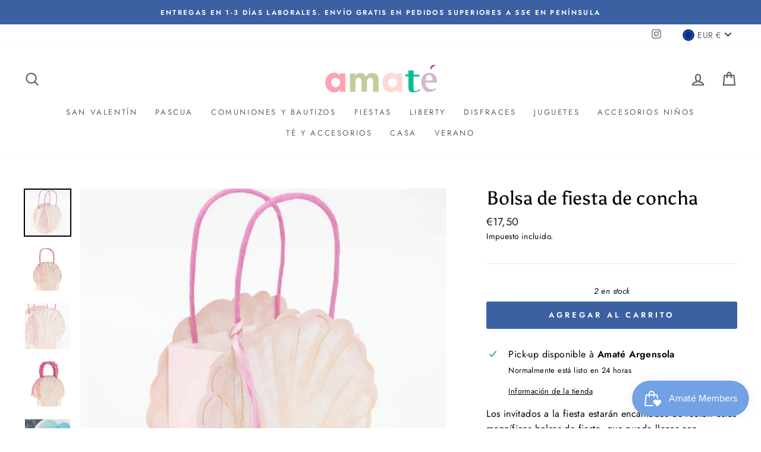

--- FILE ---
content_type: text/html; charset=utf-8
request_url: https://amate.es/products/bolsa-de-fiesta-de-concha
body_size: 39282
content:
<!doctype html>
<html class="no-js" lang="es" dir="ltr">
<head>
  <meta charset="utf-8">
  <meta http-equiv="X-UA-Compatible" content="IE=edge,chrome=1">
  <meta name="viewport" content="width=device-width,initial-scale=1">
  <meta name="theme-color" content="#3c61a2">
  <link rel="canonical" href="https://amate.es/products/bolsa-de-fiesta-de-concha">
  <link rel="canonical" href="https://amate.es/products/bolsa-de-fiesta-de-concha">
  <link rel="preconnect" href="https://cdn.shopify.com">
  <link rel="preconnect" href="https://fonts.shopifycdn.com">
  <link rel="dns-prefetch" href="https://productreviews.shopifycdn.com">
  <link rel="dns-prefetch" href="https://ajax.googleapis.com">
  <link rel="dns-prefetch" href="https://maps.googleapis.com">
  <link rel="dns-prefetch" href="https://maps.gstatic.com"><title>Bolsa de fiesta de concha
&ndash; Amate es
</title>
<meta name="description" content="Los invitados a la fiesta estarán encantados de recibir estas magníficas bolsas de fiesta, que puede llenar con fabulosos regalos. Cuentan con un hermoso diseño de carcasa con papel de aluminio brillante, en la parte delantera y trasera de la bolsa. Son perfectos para una fiesta submarina o de sirenas. Cada bolsa tiene"><meta property="og:site_name" content="Amate es">
  <meta property="og:url" content="https://amate.es/products/bolsa-de-fiesta-de-concha">
  <meta property="og:title" content="Bolsa de fiesta de concha">
  <meta property="og:type" content="product">
  <meta property="og:description" content="Los invitados a la fiesta estarán encantados de recibir estas magníficas bolsas de fiesta, que puede llenar con fabulosos regalos. Cuentan con un hermoso diseño de carcasa con papel de aluminio brillante, en la parte delantera y trasera de la bolsa. Son perfectos para una fiesta submarina o de sirenas. Cada bolsa tiene"><meta property="og:image" content="http://amate.es/cdn/shop/products/image_9b4de0ca-7e85-4a7d-9e96-69671d7170d9_1200x1200.jpg?v=1651358593"><meta property="og:image" content="http://amate.es/cdn/shop/products/215497_1200x1200.jpg?v=1651358593"><meta property="og:image" content="http://amate.es/cdn/shop/products/image_a23eb579-44e9-46cb-9baf-3d362474d51a_1200x1200.jpg?v=1651358593">
  <meta property="og:image:secure_url" content="https://amate.es/cdn/shop/products/image_9b4de0ca-7e85-4a7d-9e96-69671d7170d9_1200x1200.jpg?v=1651358593"><meta property="og:image:secure_url" content="https://amate.es/cdn/shop/products/215497_1200x1200.jpg?v=1651358593"><meta property="og:image:secure_url" content="https://amate.es/cdn/shop/products/image_a23eb579-44e9-46cb-9baf-3d362474d51a_1200x1200.jpg?v=1651358593">
  <meta name="twitter:site" content="@">
  <meta name="twitter:card" content="summary_large_image">
  <meta name="twitter:title" content="Bolsa de fiesta de concha">
  <meta name="twitter:description" content="Los invitados a la fiesta estarán encantados de recibir estas magníficas bolsas de fiesta, que puede llenar con fabulosos regalos. Cuentan con un hermoso diseño de carcasa con papel de aluminio brillante, en la parte delantera y trasera de la bolsa. Son perfectos para una fiesta submarina o de sirenas. Cada bolsa tiene">
<style data-shopify>@font-face {
  font-family: Asul;
  font-weight: 400;
  font-style: normal;
  font-display: swap;
  src: url("//amate.es/cdn/fonts/asul/asul_n4.814c5323104eaec8052c156ea81d27e4cc2ecc89.woff2") format("woff2"),
       url("//amate.es/cdn/fonts/asul/asul_n4.fad4580d0c2a0762bf2eec95df0ca1bba03e7345.woff") format("woff");
}

  @font-face {
  font-family: Jost;
  font-weight: 400;
  font-style: normal;
  font-display: swap;
  src: url("//amate.es/cdn/fonts/jost/jost_n4.d47a1b6347ce4a4c9f437608011273009d91f2b7.woff2") format("woff2"),
       url("//amate.es/cdn/fonts/jost/jost_n4.791c46290e672b3f85c3d1c651ef2efa3819eadd.woff") format("woff");
}


  @font-face {
  font-family: Jost;
  font-weight: 600;
  font-style: normal;
  font-display: swap;
  src: url("//amate.es/cdn/fonts/jost/jost_n6.ec1178db7a7515114a2d84e3dd680832b7af8b99.woff2") format("woff2"),
       url("//amate.es/cdn/fonts/jost/jost_n6.b1178bb6bdd3979fef38e103a3816f6980aeaff9.woff") format("woff");
}

  @font-face {
  font-family: Jost;
  font-weight: 400;
  font-style: italic;
  font-display: swap;
  src: url("//amate.es/cdn/fonts/jost/jost_i4.b690098389649750ada222b9763d55796c5283a5.woff2") format("woff2"),
       url("//amate.es/cdn/fonts/jost/jost_i4.fd766415a47e50b9e391ae7ec04e2ae25e7e28b0.woff") format("woff");
}

  @font-face {
  font-family: Jost;
  font-weight: 600;
  font-style: italic;
  font-display: swap;
  src: url("//amate.es/cdn/fonts/jost/jost_i6.9af7e5f39e3a108c08f24047a4276332d9d7b85e.woff2") format("woff2"),
       url("//amate.es/cdn/fonts/jost/jost_i6.2bf310262638f998ed206777ce0b9a3b98b6fe92.woff") format("woff");
}

</style><link href="//amate.es/cdn/shop/t/2/assets/theme.css?v=13119266424341937631730234755" rel="stylesheet" type="text/css" media="all" />
<style data-shopify>:root {
    --typeHeaderPrimary: Asul;
    --typeHeaderFallback: serif;
    --typeHeaderSize: 38px;
    --typeHeaderWeight: 400;
    --typeHeaderLineHeight: 1;
    --typeHeaderSpacing: 0.0em;

    --typeBasePrimary:Jost;
    --typeBaseFallback:sans-serif;
    --typeBaseSize: 16px;
    --typeBaseWeight: 400;
    --typeBaseSpacing: 0.025em;
    --typeBaseLineHeight: 1.6;

    --typeCollectionTitle: 18px;

    --iconWeight: 5px;
    --iconLinecaps: round;

    
      --buttonRadius: 3px;
    

    --colorGridOverlayOpacity: 0.1;
  }</style><script>
    document.documentElement.className = document.documentElement.className.replace('no-js', 'js');

    window.theme = window.theme || {};
    theme.routes = {
      home: "/",
      cart: "/cart",
      cartAdd: "/cart/add.js",
      cartChange: "/cart/change"
    };
    theme.strings = {
      soldOut: "Agotado",
      unavailable: "No disponible",
      stockLabel: "[count] en stock",
      willNotShipUntil: "Será enviado después [date]",
      willBeInStockAfter: "Estará disponible después [date]",
      waitingForStock: "Inventario en el camino",
      savePrice: "Ahorra [saved_amount]",
      cartEmpty: "Su carrito actualmente está vacío.",
      cartTermsConfirmation: "Debe aceptar los términos y condiciones de venta para pagar"
    };
    theme.settings = {
      dynamicVariantsEnable: true,
      dynamicVariantType: "button",
      cartType: "drawer",
      moneyFormat: "€{{amount_with_comma_separator}}",
      saveType: "percent",
      recentlyViewedEnabled: false,
      predictiveSearch: true,
      predictiveSearchType: "product,article,page,collection",
      inventoryThreshold: 10,
      quickView: true,
      themeName: 'Impulse',
      themeVersion: "3.6.2"
    };
  </script>

  <script>window.performance && window.performance.mark && window.performance.mark('shopify.content_for_header.start');</script><meta id="shopify-digital-wallet" name="shopify-digital-wallet" content="/53499101383/digital_wallets/dialog">
<meta name="shopify-checkout-api-token" content="f5856ad622a0334d11a6dded7b14e929">
<meta id="in-context-paypal-metadata" data-shop-id="53499101383" data-venmo-supported="false" data-environment="production" data-locale="es_ES" data-paypal-v4="true" data-currency="EUR">
<link rel="alternate" type="application/json+oembed" href="https://amate.es/products/bolsa-de-fiesta-de-concha.oembed">
<script async="async" src="/checkouts/internal/preloads.js?locale=es-ES"></script>
<link rel="preconnect" href="https://shop.app" crossorigin="anonymous">
<script async="async" src="https://shop.app/checkouts/internal/preloads.js?locale=es-ES&shop_id=53499101383" crossorigin="anonymous"></script>
<script id="apple-pay-shop-capabilities" type="application/json">{"shopId":53499101383,"countryCode":"ES","currencyCode":"EUR","merchantCapabilities":["supports3DS"],"merchantId":"gid:\/\/shopify\/Shop\/53499101383","merchantName":"Amate es","requiredBillingContactFields":["postalAddress","email","phone"],"requiredShippingContactFields":["postalAddress","email","phone"],"shippingType":"shipping","supportedNetworks":["visa","maestro","masterCard","amex"],"total":{"type":"pending","label":"Amate es","amount":"1.00"},"shopifyPaymentsEnabled":true,"supportsSubscriptions":true}</script>
<script id="shopify-features" type="application/json">{"accessToken":"f5856ad622a0334d11a6dded7b14e929","betas":["rich-media-storefront-analytics"],"domain":"amate.es","predictiveSearch":true,"shopId":53499101383,"locale":"es"}</script>
<script>var Shopify = Shopify || {};
Shopify.shop = "amate-es.myshopify.com";
Shopify.locale = "es";
Shopify.currency = {"active":"EUR","rate":"1.0"};
Shopify.country = "ES";
Shopify.theme = {"name":"Impulse","id":118953050311,"schema_name":"Impulse","schema_version":"3.6.2","theme_store_id":857,"role":"main"};
Shopify.theme.handle = "null";
Shopify.theme.style = {"id":null,"handle":null};
Shopify.cdnHost = "amate.es/cdn";
Shopify.routes = Shopify.routes || {};
Shopify.routes.root = "/";</script>
<script type="module">!function(o){(o.Shopify=o.Shopify||{}).modules=!0}(window);</script>
<script>!function(o){function n(){var o=[];function n(){o.push(Array.prototype.slice.apply(arguments))}return n.q=o,n}var t=o.Shopify=o.Shopify||{};t.loadFeatures=n(),t.autoloadFeatures=n()}(window);</script>
<script>
  window.ShopifyPay = window.ShopifyPay || {};
  window.ShopifyPay.apiHost = "shop.app\/pay";
  window.ShopifyPay.redirectState = null;
</script>
<script id="shop-js-analytics" type="application/json">{"pageType":"product"}</script>
<script defer="defer" async type="module" src="//amate.es/cdn/shopifycloud/shop-js/modules/v2/client.init-shop-cart-sync_2Gr3Q33f.es.esm.js"></script>
<script defer="defer" async type="module" src="//amate.es/cdn/shopifycloud/shop-js/modules/v2/chunk.common_noJfOIa7.esm.js"></script>
<script defer="defer" async type="module" src="//amate.es/cdn/shopifycloud/shop-js/modules/v2/chunk.modal_Deo2FJQo.esm.js"></script>
<script type="module">
  await import("//amate.es/cdn/shopifycloud/shop-js/modules/v2/client.init-shop-cart-sync_2Gr3Q33f.es.esm.js");
await import("//amate.es/cdn/shopifycloud/shop-js/modules/v2/chunk.common_noJfOIa7.esm.js");
await import("//amate.es/cdn/shopifycloud/shop-js/modules/v2/chunk.modal_Deo2FJQo.esm.js");

  window.Shopify.SignInWithShop?.initShopCartSync?.({"fedCMEnabled":true,"windoidEnabled":true});

</script>
<script>
  window.Shopify = window.Shopify || {};
  if (!window.Shopify.featureAssets) window.Shopify.featureAssets = {};
  window.Shopify.featureAssets['shop-js'] = {"shop-cart-sync":["modules/v2/client.shop-cart-sync_CLKquFP5.es.esm.js","modules/v2/chunk.common_noJfOIa7.esm.js","modules/v2/chunk.modal_Deo2FJQo.esm.js"],"init-fed-cm":["modules/v2/client.init-fed-cm_UIHl99eI.es.esm.js","modules/v2/chunk.common_noJfOIa7.esm.js","modules/v2/chunk.modal_Deo2FJQo.esm.js"],"shop-cash-offers":["modules/v2/client.shop-cash-offers_CmfU17z0.es.esm.js","modules/v2/chunk.common_noJfOIa7.esm.js","modules/v2/chunk.modal_Deo2FJQo.esm.js"],"shop-login-button":["modules/v2/client.shop-login-button_TNcmr2ON.es.esm.js","modules/v2/chunk.common_noJfOIa7.esm.js","modules/v2/chunk.modal_Deo2FJQo.esm.js"],"pay-button":["modules/v2/client.pay-button_Bev6HBFS.es.esm.js","modules/v2/chunk.common_noJfOIa7.esm.js","modules/v2/chunk.modal_Deo2FJQo.esm.js"],"shop-button":["modules/v2/client.shop-button_D1FAYBb2.es.esm.js","modules/v2/chunk.common_noJfOIa7.esm.js","modules/v2/chunk.modal_Deo2FJQo.esm.js"],"avatar":["modules/v2/client.avatar_BTnouDA3.es.esm.js"],"init-windoid":["modules/v2/client.init-windoid_DEZXpPDW.es.esm.js","modules/v2/chunk.common_noJfOIa7.esm.js","modules/v2/chunk.modal_Deo2FJQo.esm.js"],"init-shop-for-new-customer-accounts":["modules/v2/client.init-shop-for-new-customer-accounts_BplbpZyb.es.esm.js","modules/v2/client.shop-login-button_TNcmr2ON.es.esm.js","modules/v2/chunk.common_noJfOIa7.esm.js","modules/v2/chunk.modal_Deo2FJQo.esm.js"],"init-shop-email-lookup-coordinator":["modules/v2/client.init-shop-email-lookup-coordinator_HqkMc84a.es.esm.js","modules/v2/chunk.common_noJfOIa7.esm.js","modules/v2/chunk.modal_Deo2FJQo.esm.js"],"init-shop-cart-sync":["modules/v2/client.init-shop-cart-sync_2Gr3Q33f.es.esm.js","modules/v2/chunk.common_noJfOIa7.esm.js","modules/v2/chunk.modal_Deo2FJQo.esm.js"],"shop-toast-manager":["modules/v2/client.shop-toast-manager_SugAQS8a.es.esm.js","modules/v2/chunk.common_noJfOIa7.esm.js","modules/v2/chunk.modal_Deo2FJQo.esm.js"],"init-customer-accounts":["modules/v2/client.init-customer-accounts_fxIyJgvX.es.esm.js","modules/v2/client.shop-login-button_TNcmr2ON.es.esm.js","modules/v2/chunk.common_noJfOIa7.esm.js","modules/v2/chunk.modal_Deo2FJQo.esm.js"],"init-customer-accounts-sign-up":["modules/v2/client.init-customer-accounts-sign-up_DnItKKRk.es.esm.js","modules/v2/client.shop-login-button_TNcmr2ON.es.esm.js","modules/v2/chunk.common_noJfOIa7.esm.js","modules/v2/chunk.modal_Deo2FJQo.esm.js"],"shop-follow-button":["modules/v2/client.shop-follow-button_Bfwbpk3m.es.esm.js","modules/v2/chunk.common_noJfOIa7.esm.js","modules/v2/chunk.modal_Deo2FJQo.esm.js"],"checkout-modal":["modules/v2/client.checkout-modal_BA6xEtNy.es.esm.js","modules/v2/chunk.common_noJfOIa7.esm.js","modules/v2/chunk.modal_Deo2FJQo.esm.js"],"shop-login":["modules/v2/client.shop-login_D2RP8Rbe.es.esm.js","modules/v2/chunk.common_noJfOIa7.esm.js","modules/v2/chunk.modal_Deo2FJQo.esm.js"],"lead-capture":["modules/v2/client.lead-capture_Dq1M6aah.es.esm.js","modules/v2/chunk.common_noJfOIa7.esm.js","modules/v2/chunk.modal_Deo2FJQo.esm.js"],"payment-terms":["modules/v2/client.payment-terms_DYWUeaxY.es.esm.js","modules/v2/chunk.common_noJfOIa7.esm.js","modules/v2/chunk.modal_Deo2FJQo.esm.js"]};
</script>
<script>(function() {
  var isLoaded = false;
  function asyncLoad() {
    if (isLoaded) return;
    isLoaded = true;
    var urls = ["https:\/\/loox.io\/widget\/VybVSEsHx5\/loox.1612494115976.js?shop=amate-es.myshopify.com","https:\/\/cdn.shopify.com\/s\/files\/1\/0683\/1371\/0892\/files\/splmn-shopify-prod-August-31.min.js?v=1693985059\u0026shop=amate-es.myshopify.com","https:\/\/s3.eu-west-1.amazonaws.com\/production-klarna-il-shopify-osm\/7bec47374bc1cb6b6338dfd4d69e7bffd4f4b70b\/amate-es.myshopify.com-1750058265770.js?shop=amate-es.myshopify.com","https:\/\/cdn.shopify.com\/s\/files\/1\/0534\/9910\/1383\/t\/2\/assets\/loy_53499101383.js?v=1759913412\u0026shop=amate-es.myshopify.com"];
    for (var i = 0; i < urls.length; i++) {
      var s = document.createElement('script');
      s.type = 'text/javascript';
      s.async = true;
      s.src = urls[i];
      var x = document.getElementsByTagName('script')[0];
      x.parentNode.insertBefore(s, x);
    }
  };
  if(window.attachEvent) {
    window.attachEvent('onload', asyncLoad);
  } else {
    window.addEventListener('load', asyncLoad, false);
  }
})();</script>
<script id="__st">var __st={"a":53499101383,"offset":3600,"reqid":"d1c71e87-1076-4f62-b475-a4496c5d6d88-1769061384","pageurl":"amate.es\/products\/bolsa-de-fiesta-de-concha","u":"283e6195737a","p":"product","rtyp":"product","rid":6774559736007};</script>
<script>window.ShopifyPaypalV4VisibilityTracking = true;</script>
<script id="captcha-bootstrap">!function(){'use strict';const t='contact',e='account',n='new_comment',o=[[t,t],['blogs',n],['comments',n],[t,'customer']],c=[[e,'customer_login'],[e,'guest_login'],[e,'recover_customer_password'],[e,'create_customer']],r=t=>t.map((([t,e])=>`form[action*='/${t}']:not([data-nocaptcha='true']) input[name='form_type'][value='${e}']`)).join(','),a=t=>()=>t?[...document.querySelectorAll(t)].map((t=>t.form)):[];function s(){const t=[...o],e=r(t);return a(e)}const i='password',u='form_key',d=['recaptcha-v3-token','g-recaptcha-response','h-captcha-response',i],f=()=>{try{return window.sessionStorage}catch{return}},m='__shopify_v',_=t=>t.elements[u];function p(t,e,n=!1){try{const o=window.sessionStorage,c=JSON.parse(o.getItem(e)),{data:r}=function(t){const{data:e,action:n}=t;return t[m]||n?{data:e,action:n}:{data:t,action:n}}(c);for(const[e,n]of Object.entries(r))t.elements[e]&&(t.elements[e].value=n);n&&o.removeItem(e)}catch(o){console.error('form repopulation failed',{error:o})}}const l='form_type',E='cptcha';function T(t){t.dataset[E]=!0}const w=window,h=w.document,L='Shopify',v='ce_forms',y='captcha';let A=!1;((t,e)=>{const n=(g='f06e6c50-85a8-45c8-87d0-21a2b65856fe',I='https://cdn.shopify.com/shopifycloud/storefront-forms-hcaptcha/ce_storefront_forms_captcha_hcaptcha.v1.5.2.iife.js',D={infoText:'Protegido por hCaptcha',privacyText:'Privacidad',termsText:'Términos'},(t,e,n)=>{const o=w[L][v],c=o.bindForm;if(c)return c(t,g,e,D).then(n);var r;o.q.push([[t,g,e,D],n]),r=I,A||(h.body.append(Object.assign(h.createElement('script'),{id:'captcha-provider',async:!0,src:r})),A=!0)});var g,I,D;w[L]=w[L]||{},w[L][v]=w[L][v]||{},w[L][v].q=[],w[L][y]=w[L][y]||{},w[L][y].protect=function(t,e){n(t,void 0,e),T(t)},Object.freeze(w[L][y]),function(t,e,n,w,h,L){const[v,y,A,g]=function(t,e,n){const i=e?o:[],u=t?c:[],d=[...i,...u],f=r(d),m=r(i),_=r(d.filter((([t,e])=>n.includes(e))));return[a(f),a(m),a(_),s()]}(w,h,L),I=t=>{const e=t.target;return e instanceof HTMLFormElement?e:e&&e.form},D=t=>v().includes(t);t.addEventListener('submit',(t=>{const e=I(t);if(!e)return;const n=D(e)&&!e.dataset.hcaptchaBound&&!e.dataset.recaptchaBound,o=_(e),c=g().includes(e)&&(!o||!o.value);(n||c)&&t.preventDefault(),c&&!n&&(function(t){try{if(!f())return;!function(t){const e=f();if(!e)return;const n=_(t);if(!n)return;const o=n.value;o&&e.removeItem(o)}(t);const e=Array.from(Array(32),(()=>Math.random().toString(36)[2])).join('');!function(t,e){_(t)||t.append(Object.assign(document.createElement('input'),{type:'hidden',name:u})),t.elements[u].value=e}(t,e),function(t,e){const n=f();if(!n)return;const o=[...t.querySelectorAll(`input[type='${i}']`)].map((({name:t})=>t)),c=[...d,...o],r={};for(const[a,s]of new FormData(t).entries())c.includes(a)||(r[a]=s);n.setItem(e,JSON.stringify({[m]:1,action:t.action,data:r}))}(t,e)}catch(e){console.error('failed to persist form',e)}}(e),e.submit())}));const S=(t,e)=>{t&&!t.dataset[E]&&(n(t,e.some((e=>e===t))),T(t))};for(const o of['focusin','change'])t.addEventListener(o,(t=>{const e=I(t);D(e)&&S(e,y())}));const B=e.get('form_key'),M=e.get(l),P=B&&M;t.addEventListener('DOMContentLoaded',(()=>{const t=y();if(P)for(const e of t)e.elements[l].value===M&&p(e,B);[...new Set([...A(),...v().filter((t=>'true'===t.dataset.shopifyCaptcha))])].forEach((e=>S(e,t)))}))}(h,new URLSearchParams(w.location.search),n,t,e,['guest_login'])})(!0,!0)}();</script>
<script integrity="sha256-4kQ18oKyAcykRKYeNunJcIwy7WH5gtpwJnB7kiuLZ1E=" data-source-attribution="shopify.loadfeatures" defer="defer" src="//amate.es/cdn/shopifycloud/storefront/assets/storefront/load_feature-a0a9edcb.js" crossorigin="anonymous"></script>
<script crossorigin="anonymous" defer="defer" src="//amate.es/cdn/shopifycloud/storefront/assets/shopify_pay/storefront-65b4c6d7.js?v=20250812"></script>
<script data-source-attribution="shopify.dynamic_checkout.dynamic.init">var Shopify=Shopify||{};Shopify.PaymentButton=Shopify.PaymentButton||{isStorefrontPortableWallets:!0,init:function(){window.Shopify.PaymentButton.init=function(){};var t=document.createElement("script");t.src="https://amate.es/cdn/shopifycloud/portable-wallets/latest/portable-wallets.es.js",t.type="module",document.head.appendChild(t)}};
</script>
<script data-source-attribution="shopify.dynamic_checkout.buyer_consent">
  function portableWalletsHideBuyerConsent(e){var t=document.getElementById("shopify-buyer-consent"),n=document.getElementById("shopify-subscription-policy-button");t&&n&&(t.classList.add("hidden"),t.setAttribute("aria-hidden","true"),n.removeEventListener("click",e))}function portableWalletsShowBuyerConsent(e){var t=document.getElementById("shopify-buyer-consent"),n=document.getElementById("shopify-subscription-policy-button");t&&n&&(t.classList.remove("hidden"),t.removeAttribute("aria-hidden"),n.addEventListener("click",e))}window.Shopify?.PaymentButton&&(window.Shopify.PaymentButton.hideBuyerConsent=portableWalletsHideBuyerConsent,window.Shopify.PaymentButton.showBuyerConsent=portableWalletsShowBuyerConsent);
</script>
<script data-source-attribution="shopify.dynamic_checkout.cart.bootstrap">document.addEventListener("DOMContentLoaded",(function(){function t(){return document.querySelector("shopify-accelerated-checkout-cart, shopify-accelerated-checkout")}if(t())Shopify.PaymentButton.init();else{new MutationObserver((function(e,n){t()&&(Shopify.PaymentButton.init(),n.disconnect())})).observe(document.body,{childList:!0,subtree:!0})}}));
</script>
<script id='scb4127' type='text/javascript' async='' src='https://amate.es/cdn/shopifycloud/privacy-banner/storefront-banner.js'></script><link id="shopify-accelerated-checkout-styles" rel="stylesheet" media="screen" href="https://amate.es/cdn/shopifycloud/portable-wallets/latest/accelerated-checkout-backwards-compat.css" crossorigin="anonymous">
<style id="shopify-accelerated-checkout-cart">
        #shopify-buyer-consent {
  margin-top: 1em;
  display: inline-block;
  width: 100%;
}

#shopify-buyer-consent.hidden {
  display: none;
}

#shopify-subscription-policy-button {
  background: none;
  border: none;
  padding: 0;
  text-decoration: underline;
  font-size: inherit;
  cursor: pointer;
}

#shopify-subscription-policy-button::before {
  box-shadow: none;
}

      </style>

<script>window.performance && window.performance.mark && window.performance.mark('shopify.content_for_header.end');</script>

  <script src="//amate.es/cdn/shop/t/2/assets/vendor-scripts-v7.js" defer="defer"></script><link rel="preload" as="style" href="//amate.es/cdn/shop/t/2/assets/currency-flags.css" onload="this.onload=null;this.rel='stylesheet'">
    <link rel="stylesheet" href="//amate.es/cdn/shop/t/2/assets/currency-flags.css"><script src="//amate.es/cdn/shop/t/2/assets/theme.js?v=9435249751767744711611929948" defer="defer"></script><script>var loox_global_hash = '1768680532536';</script><style>.loox-reviews-default { max-width: 1200px; margin: 0 auto; }</style>
<script src="https://cdn.shopify.com/extensions/19689677-6488-4a31-adf3-fcf4359c5fd9/forms-2295/assets/shopify-forms-loader.js" type="text/javascript" defer="defer"></script>
<script src="https://cdn.shopify.com/extensions/019bdd7a-c110-7969-8f1c-937dfc03ea8a/smile-io-272/assets/smile-loader.js" type="text/javascript" defer="defer"></script>
<link href="https://monorail-edge.shopifysvc.com" rel="dns-prefetch">
<script>(function(){if ("sendBeacon" in navigator && "performance" in window) {try {var session_token_from_headers = performance.getEntriesByType('navigation')[0].serverTiming.find(x => x.name == '_s').description;} catch {var session_token_from_headers = undefined;}var session_cookie_matches = document.cookie.match(/_shopify_s=([^;]*)/);var session_token_from_cookie = session_cookie_matches && session_cookie_matches.length === 2 ? session_cookie_matches[1] : "";var session_token = session_token_from_headers || session_token_from_cookie || "";function handle_abandonment_event(e) {var entries = performance.getEntries().filter(function(entry) {return /monorail-edge.shopifysvc.com/.test(entry.name);});if (!window.abandonment_tracked && entries.length === 0) {window.abandonment_tracked = true;var currentMs = Date.now();var navigation_start = performance.timing.navigationStart;var payload = {shop_id: 53499101383,url: window.location.href,navigation_start,duration: currentMs - navigation_start,session_token,page_type: "product"};window.navigator.sendBeacon("https://monorail-edge.shopifysvc.com/v1/produce", JSON.stringify({schema_id: "online_store_buyer_site_abandonment/1.1",payload: payload,metadata: {event_created_at_ms: currentMs,event_sent_at_ms: currentMs}}));}}window.addEventListener('pagehide', handle_abandonment_event);}}());</script>
<script id="web-pixels-manager-setup">(function e(e,d,r,n,o){if(void 0===o&&(o={}),!Boolean(null===(a=null===(i=window.Shopify)||void 0===i?void 0:i.analytics)||void 0===a?void 0:a.replayQueue)){var i,a;window.Shopify=window.Shopify||{};var t=window.Shopify;t.analytics=t.analytics||{};var s=t.analytics;s.replayQueue=[],s.publish=function(e,d,r){return s.replayQueue.push([e,d,r]),!0};try{self.performance.mark("wpm:start")}catch(e){}var l=function(){var e={modern:/Edge?\/(1{2}[4-9]|1[2-9]\d|[2-9]\d{2}|\d{4,})\.\d+(\.\d+|)|Firefox\/(1{2}[4-9]|1[2-9]\d|[2-9]\d{2}|\d{4,})\.\d+(\.\d+|)|Chrom(ium|e)\/(9{2}|\d{3,})\.\d+(\.\d+|)|(Maci|X1{2}).+ Version\/(15\.\d+|(1[6-9]|[2-9]\d|\d{3,})\.\d+)([,.]\d+|)( \(\w+\)|)( Mobile\/\w+|) Safari\/|Chrome.+OPR\/(9{2}|\d{3,})\.\d+\.\d+|(CPU[ +]OS|iPhone[ +]OS|CPU[ +]iPhone|CPU IPhone OS|CPU iPad OS)[ +]+(15[._]\d+|(1[6-9]|[2-9]\d|\d{3,})[._]\d+)([._]\d+|)|Android:?[ /-](13[3-9]|1[4-9]\d|[2-9]\d{2}|\d{4,})(\.\d+|)(\.\d+|)|Android.+Firefox\/(13[5-9]|1[4-9]\d|[2-9]\d{2}|\d{4,})\.\d+(\.\d+|)|Android.+Chrom(ium|e)\/(13[3-9]|1[4-9]\d|[2-9]\d{2}|\d{4,})\.\d+(\.\d+|)|SamsungBrowser\/([2-9]\d|\d{3,})\.\d+/,legacy:/Edge?\/(1[6-9]|[2-9]\d|\d{3,})\.\d+(\.\d+|)|Firefox\/(5[4-9]|[6-9]\d|\d{3,})\.\d+(\.\d+|)|Chrom(ium|e)\/(5[1-9]|[6-9]\d|\d{3,})\.\d+(\.\d+|)([\d.]+$|.*Safari\/(?![\d.]+ Edge\/[\d.]+$))|(Maci|X1{2}).+ Version\/(10\.\d+|(1[1-9]|[2-9]\d|\d{3,})\.\d+)([,.]\d+|)( \(\w+\)|)( Mobile\/\w+|) Safari\/|Chrome.+OPR\/(3[89]|[4-9]\d|\d{3,})\.\d+\.\d+|(CPU[ +]OS|iPhone[ +]OS|CPU[ +]iPhone|CPU IPhone OS|CPU iPad OS)[ +]+(10[._]\d+|(1[1-9]|[2-9]\d|\d{3,})[._]\d+)([._]\d+|)|Android:?[ /-](13[3-9]|1[4-9]\d|[2-9]\d{2}|\d{4,})(\.\d+|)(\.\d+|)|Mobile Safari.+OPR\/([89]\d|\d{3,})\.\d+\.\d+|Android.+Firefox\/(13[5-9]|1[4-9]\d|[2-9]\d{2}|\d{4,})\.\d+(\.\d+|)|Android.+Chrom(ium|e)\/(13[3-9]|1[4-9]\d|[2-9]\d{2}|\d{4,})\.\d+(\.\d+|)|Android.+(UC? ?Browser|UCWEB|U3)[ /]?(15\.([5-9]|\d{2,})|(1[6-9]|[2-9]\d|\d{3,})\.\d+)\.\d+|SamsungBrowser\/(5\.\d+|([6-9]|\d{2,})\.\d+)|Android.+MQ{2}Browser\/(14(\.(9|\d{2,})|)|(1[5-9]|[2-9]\d|\d{3,})(\.\d+|))(\.\d+|)|K[Aa][Ii]OS\/(3\.\d+|([4-9]|\d{2,})\.\d+)(\.\d+|)/},d=e.modern,r=e.legacy,n=navigator.userAgent;return n.match(d)?"modern":n.match(r)?"legacy":"unknown"}(),u="modern"===l?"modern":"legacy",c=(null!=n?n:{modern:"",legacy:""})[u],f=function(e){return[e.baseUrl,"/wpm","/b",e.hashVersion,"modern"===e.buildTarget?"m":"l",".js"].join("")}({baseUrl:d,hashVersion:r,buildTarget:u}),m=function(e){var d=e.version,r=e.bundleTarget,n=e.surface,o=e.pageUrl,i=e.monorailEndpoint;return{emit:function(e){var a=e.status,t=e.errorMsg,s=(new Date).getTime(),l=JSON.stringify({metadata:{event_sent_at_ms:s},events:[{schema_id:"web_pixels_manager_load/3.1",payload:{version:d,bundle_target:r,page_url:o,status:a,surface:n,error_msg:t},metadata:{event_created_at_ms:s}}]});if(!i)return console&&console.warn&&console.warn("[Web Pixels Manager] No Monorail endpoint provided, skipping logging."),!1;try{return self.navigator.sendBeacon.bind(self.navigator)(i,l)}catch(e){}var u=new XMLHttpRequest;try{return u.open("POST",i,!0),u.setRequestHeader("Content-Type","text/plain"),u.send(l),!0}catch(e){return console&&console.warn&&console.warn("[Web Pixels Manager] Got an unhandled error while logging to Monorail."),!1}}}}({version:r,bundleTarget:l,surface:e.surface,pageUrl:self.location.href,monorailEndpoint:e.monorailEndpoint});try{o.browserTarget=l,function(e){var d=e.src,r=e.async,n=void 0===r||r,o=e.onload,i=e.onerror,a=e.sri,t=e.scriptDataAttributes,s=void 0===t?{}:t,l=document.createElement("script"),u=document.querySelector("head"),c=document.querySelector("body");if(l.async=n,l.src=d,a&&(l.integrity=a,l.crossOrigin="anonymous"),s)for(var f in s)if(Object.prototype.hasOwnProperty.call(s,f))try{l.dataset[f]=s[f]}catch(e){}if(o&&l.addEventListener("load",o),i&&l.addEventListener("error",i),u)u.appendChild(l);else{if(!c)throw new Error("Did not find a head or body element to append the script");c.appendChild(l)}}({src:f,async:!0,onload:function(){if(!function(){var e,d;return Boolean(null===(d=null===(e=window.Shopify)||void 0===e?void 0:e.analytics)||void 0===d?void 0:d.initialized)}()){var d=window.webPixelsManager.init(e)||void 0;if(d){var r=window.Shopify.analytics;r.replayQueue.forEach((function(e){var r=e[0],n=e[1],o=e[2];d.publishCustomEvent(r,n,o)})),r.replayQueue=[],r.publish=d.publishCustomEvent,r.visitor=d.visitor,r.initialized=!0}}},onerror:function(){return m.emit({status:"failed",errorMsg:"".concat(f," has failed to load")})},sri:function(e){var d=/^sha384-[A-Za-z0-9+/=]+$/;return"string"==typeof e&&d.test(e)}(c)?c:"",scriptDataAttributes:o}),m.emit({status:"loading"})}catch(e){m.emit({status:"failed",errorMsg:(null==e?void 0:e.message)||"Unknown error"})}}})({shopId: 53499101383,storefrontBaseUrl: "https://amate.es",extensionsBaseUrl: "https://extensions.shopifycdn.com/cdn/shopifycloud/web-pixels-manager",monorailEndpoint: "https://monorail-edge.shopifysvc.com/unstable/produce_batch",surface: "storefront-renderer",enabledBetaFlags: ["2dca8a86"],webPixelsConfigList: [{"id":"394920284","configuration":"{\"pixel_id\":\"149888690338436\",\"pixel_type\":\"facebook_pixel\",\"metaapp_system_user_token\":\"-\"}","eventPayloadVersion":"v1","runtimeContext":"OPEN","scriptVersion":"ca16bc87fe92b6042fbaa3acc2fbdaa6","type":"APP","apiClientId":2329312,"privacyPurposes":["ANALYTICS","MARKETING","SALE_OF_DATA"],"dataSharingAdjustments":{"protectedCustomerApprovalScopes":["read_customer_address","read_customer_email","read_customer_name","read_customer_personal_data","read_customer_phone"]}},{"id":"shopify-app-pixel","configuration":"{}","eventPayloadVersion":"v1","runtimeContext":"STRICT","scriptVersion":"0450","apiClientId":"shopify-pixel","type":"APP","privacyPurposes":["ANALYTICS","MARKETING"]},{"id":"shopify-custom-pixel","eventPayloadVersion":"v1","runtimeContext":"LAX","scriptVersion":"0450","apiClientId":"shopify-pixel","type":"CUSTOM","privacyPurposes":["ANALYTICS","MARKETING"]}],isMerchantRequest: false,initData: {"shop":{"name":"Amate es","paymentSettings":{"currencyCode":"EUR"},"myshopifyDomain":"amate-es.myshopify.com","countryCode":"ES","storefrontUrl":"https:\/\/amate.es"},"customer":null,"cart":null,"checkout":null,"productVariants":[{"price":{"amount":17.5,"currencyCode":"EUR"},"product":{"title":"Bolsa de fiesta de concha","vendor":"MeriMeri","id":"6774559736007","untranslatedTitle":"Bolsa de fiesta de concha","url":"\/products\/bolsa-de-fiesta-de-concha","type":""},"id":"40124326609095","image":{"src":"\/\/amate.es\/cdn\/shop\/products\/image_9b4de0ca-7e85-4a7d-9e96-69671d7170d9.jpg?v=1651358593"},"sku":"215497","title":"Default Title","untranslatedTitle":"Default Title"}],"purchasingCompany":null},},"https://amate.es/cdn","fcfee988w5aeb613cpc8e4bc33m6693e112",{"modern":"","legacy":""},{"shopId":"53499101383","storefrontBaseUrl":"https:\/\/amate.es","extensionBaseUrl":"https:\/\/extensions.shopifycdn.com\/cdn\/shopifycloud\/web-pixels-manager","surface":"storefront-renderer","enabledBetaFlags":"[\"2dca8a86\"]","isMerchantRequest":"false","hashVersion":"fcfee988w5aeb613cpc8e4bc33m6693e112","publish":"custom","events":"[[\"page_viewed\",{}],[\"product_viewed\",{\"productVariant\":{\"price\":{\"amount\":17.5,\"currencyCode\":\"EUR\"},\"product\":{\"title\":\"Bolsa de fiesta de concha\",\"vendor\":\"MeriMeri\",\"id\":\"6774559736007\",\"untranslatedTitle\":\"Bolsa de fiesta de concha\",\"url\":\"\/products\/bolsa-de-fiesta-de-concha\",\"type\":\"\"},\"id\":\"40124326609095\",\"image\":{\"src\":\"\/\/amate.es\/cdn\/shop\/products\/image_9b4de0ca-7e85-4a7d-9e96-69671d7170d9.jpg?v=1651358593\"},\"sku\":\"215497\",\"title\":\"Default Title\",\"untranslatedTitle\":\"Default Title\"}}]]"});</script><script>
  window.ShopifyAnalytics = window.ShopifyAnalytics || {};
  window.ShopifyAnalytics.meta = window.ShopifyAnalytics.meta || {};
  window.ShopifyAnalytics.meta.currency = 'EUR';
  var meta = {"product":{"id":6774559736007,"gid":"gid:\/\/shopify\/Product\/6774559736007","vendor":"MeriMeri","type":"","handle":"bolsa-de-fiesta-de-concha","variants":[{"id":40124326609095,"price":1750,"name":"Bolsa de fiesta de concha","public_title":null,"sku":"215497"}],"remote":false},"page":{"pageType":"product","resourceType":"product","resourceId":6774559736007,"requestId":"d1c71e87-1076-4f62-b475-a4496c5d6d88-1769061384"}};
  for (var attr in meta) {
    window.ShopifyAnalytics.meta[attr] = meta[attr];
  }
</script>
<script class="analytics">
  (function () {
    var customDocumentWrite = function(content) {
      var jquery = null;

      if (window.jQuery) {
        jquery = window.jQuery;
      } else if (window.Checkout && window.Checkout.$) {
        jquery = window.Checkout.$;
      }

      if (jquery) {
        jquery('body').append(content);
      }
    };

    var hasLoggedConversion = function(token) {
      if (token) {
        return document.cookie.indexOf('loggedConversion=' + token) !== -1;
      }
      return false;
    }

    var setCookieIfConversion = function(token) {
      if (token) {
        var twoMonthsFromNow = new Date(Date.now());
        twoMonthsFromNow.setMonth(twoMonthsFromNow.getMonth() + 2);

        document.cookie = 'loggedConversion=' + token + '; expires=' + twoMonthsFromNow;
      }
    }

    var trekkie = window.ShopifyAnalytics.lib = window.trekkie = window.trekkie || [];
    if (trekkie.integrations) {
      return;
    }
    trekkie.methods = [
      'identify',
      'page',
      'ready',
      'track',
      'trackForm',
      'trackLink'
    ];
    trekkie.factory = function(method) {
      return function() {
        var args = Array.prototype.slice.call(arguments);
        args.unshift(method);
        trekkie.push(args);
        return trekkie;
      };
    };
    for (var i = 0; i < trekkie.methods.length; i++) {
      var key = trekkie.methods[i];
      trekkie[key] = trekkie.factory(key);
    }
    trekkie.load = function(config) {
      trekkie.config = config || {};
      trekkie.config.initialDocumentCookie = document.cookie;
      var first = document.getElementsByTagName('script')[0];
      var script = document.createElement('script');
      script.type = 'text/javascript';
      script.onerror = function(e) {
        var scriptFallback = document.createElement('script');
        scriptFallback.type = 'text/javascript';
        scriptFallback.onerror = function(error) {
                var Monorail = {
      produce: function produce(monorailDomain, schemaId, payload) {
        var currentMs = new Date().getTime();
        var event = {
          schema_id: schemaId,
          payload: payload,
          metadata: {
            event_created_at_ms: currentMs,
            event_sent_at_ms: currentMs
          }
        };
        return Monorail.sendRequest("https://" + monorailDomain + "/v1/produce", JSON.stringify(event));
      },
      sendRequest: function sendRequest(endpointUrl, payload) {
        // Try the sendBeacon API
        if (window && window.navigator && typeof window.navigator.sendBeacon === 'function' && typeof window.Blob === 'function' && !Monorail.isIos12()) {
          var blobData = new window.Blob([payload], {
            type: 'text/plain'
          });

          if (window.navigator.sendBeacon(endpointUrl, blobData)) {
            return true;
          } // sendBeacon was not successful

        } // XHR beacon

        var xhr = new XMLHttpRequest();

        try {
          xhr.open('POST', endpointUrl);
          xhr.setRequestHeader('Content-Type', 'text/plain');
          xhr.send(payload);
        } catch (e) {
          console.log(e);
        }

        return false;
      },
      isIos12: function isIos12() {
        return window.navigator.userAgent.lastIndexOf('iPhone; CPU iPhone OS 12_') !== -1 || window.navigator.userAgent.lastIndexOf('iPad; CPU OS 12_') !== -1;
      }
    };
    Monorail.produce('monorail-edge.shopifysvc.com',
      'trekkie_storefront_load_errors/1.1',
      {shop_id: 53499101383,
      theme_id: 118953050311,
      app_name: "storefront",
      context_url: window.location.href,
      source_url: "//amate.es/cdn/s/trekkie.storefront.1bbfab421998800ff09850b62e84b8915387986d.min.js"});

        };
        scriptFallback.async = true;
        scriptFallback.src = '//amate.es/cdn/s/trekkie.storefront.1bbfab421998800ff09850b62e84b8915387986d.min.js';
        first.parentNode.insertBefore(scriptFallback, first);
      };
      script.async = true;
      script.src = '//amate.es/cdn/s/trekkie.storefront.1bbfab421998800ff09850b62e84b8915387986d.min.js';
      first.parentNode.insertBefore(script, first);
    };
    trekkie.load(
      {"Trekkie":{"appName":"storefront","development":false,"defaultAttributes":{"shopId":53499101383,"isMerchantRequest":null,"themeId":118953050311,"themeCityHash":"18069452908278411204","contentLanguage":"es","currency":"EUR","eventMetadataId":"b39e5561-6f62-4d9f-bc3e-215cb04c616f"},"isServerSideCookieWritingEnabled":true,"monorailRegion":"shop_domain","enabledBetaFlags":["65f19447"]},"Session Attribution":{},"S2S":{"facebookCapiEnabled":true,"source":"trekkie-storefront-renderer","apiClientId":580111}}
    );

    var loaded = false;
    trekkie.ready(function() {
      if (loaded) return;
      loaded = true;

      window.ShopifyAnalytics.lib = window.trekkie;

      var originalDocumentWrite = document.write;
      document.write = customDocumentWrite;
      try { window.ShopifyAnalytics.merchantGoogleAnalytics.call(this); } catch(error) {};
      document.write = originalDocumentWrite;

      window.ShopifyAnalytics.lib.page(null,{"pageType":"product","resourceType":"product","resourceId":6774559736007,"requestId":"d1c71e87-1076-4f62-b475-a4496c5d6d88-1769061384","shopifyEmitted":true});

      var match = window.location.pathname.match(/checkouts\/(.+)\/(thank_you|post_purchase)/)
      var token = match? match[1]: undefined;
      if (!hasLoggedConversion(token)) {
        setCookieIfConversion(token);
        window.ShopifyAnalytics.lib.track("Viewed Product",{"currency":"EUR","variantId":40124326609095,"productId":6774559736007,"productGid":"gid:\/\/shopify\/Product\/6774559736007","name":"Bolsa de fiesta de concha","price":"17.50","sku":"215497","brand":"MeriMeri","variant":null,"category":"","nonInteraction":true,"remote":false},undefined,undefined,{"shopifyEmitted":true});
      window.ShopifyAnalytics.lib.track("monorail:\/\/trekkie_storefront_viewed_product\/1.1",{"currency":"EUR","variantId":40124326609095,"productId":6774559736007,"productGid":"gid:\/\/shopify\/Product\/6774559736007","name":"Bolsa de fiesta de concha","price":"17.50","sku":"215497","brand":"MeriMeri","variant":null,"category":"","nonInteraction":true,"remote":false,"referer":"https:\/\/amate.es\/products\/bolsa-de-fiesta-de-concha"});
      }
    });


        var eventsListenerScript = document.createElement('script');
        eventsListenerScript.async = true;
        eventsListenerScript.src = "//amate.es/cdn/shopifycloud/storefront/assets/shop_events_listener-3da45d37.js";
        document.getElementsByTagName('head')[0].appendChild(eventsListenerScript);

})();</script>
<script
  defer
  src="https://amate.es/cdn/shopifycloud/perf-kit/shopify-perf-kit-3.0.4.min.js"
  data-application="storefront-renderer"
  data-shop-id="53499101383"
  data-render-region="gcp-us-east1"
  data-page-type="product"
  data-theme-instance-id="118953050311"
  data-theme-name="Impulse"
  data-theme-version="3.6.2"
  data-monorail-region="shop_domain"
  data-resource-timing-sampling-rate="10"
  data-shs="true"
  data-shs-beacon="true"
  data-shs-export-with-fetch="true"
  data-shs-logs-sample-rate="1"
  data-shs-beacon-endpoint="https://amate.es/api/collect"
></script>
</head>

<body class="template-product" data-center-text="true" data-button_style="round-slight" data-type_header_capitalize="false" data-type_headers_align_text="true" data-type_product_capitalize="true" data-swatch_style="round" >

  <a class="in-page-link visually-hidden skip-link" href="#MainContent">Ir directamente al contenido</a>

  <div id="PageContainer" class="page-container">
    <div class="transition-body"><div id="shopify-section-header" class="shopify-section">

<div id="NavDrawer" class="drawer drawer--left">
  <div class="drawer__contents">
    <div class="drawer__fixed-header drawer__fixed-header--full">
      <div class="drawer__header drawer__header--full appear-animation appear-delay-1">
        <div class="h2 drawer__title">
        </div>
        <div class="drawer__close">
          <button type="button" class="drawer__close-button js-drawer-close">
            <svg aria-hidden="true" focusable="false" role="presentation" class="icon icon-close" viewBox="0 0 64 64"><path d="M19 17.61l27.12 27.13m0-27.12L19 44.74"/></svg>
            <span class="icon__fallback-text">Cerrar menú</span>
          </button>
        </div>
      </div>
    </div>
    <div class="drawer__scrollable">
      <ul class="mobile-nav" role="navigation" aria-label="Primary"><li class="mobile-nav__item appear-animation appear-delay-2"><a href="/collections/meri-meri-fiesta-colecciones-corazones" class="mobile-nav__link mobile-nav__link--top-level">San Valentín</a></li><li class="mobile-nav__item appear-animation appear-delay-3"><div class="mobile-nav__has-sublist"><a href="/collections/conejito"
                    class="mobile-nav__link mobile-nav__link--top-level"
                    id="Label-collections-conejito2"
                    >
                    Pascua
                  </a>
                  <div class="mobile-nav__toggle">
                    <button type="button"
                      aria-controls="Linklist-collections-conejito2"
                      aria-labelledby="Label-collections-conejito2"
                      class="collapsible-trigger collapsible--auto-height"><span class="collapsible-trigger__icon collapsible-trigger__icon--open" role="presentation">
  <svg aria-hidden="true" focusable="false" role="presentation" class="icon icon--wide icon-chevron-down" viewBox="0 0 28 16"><path d="M1.57 1.59l12.76 12.77L27.1 1.59" stroke-width="2" stroke="#000" fill="none" fill-rule="evenodd"/></svg>
</span>
</button>
                  </div></div><div id="Linklist-collections-conejito2"
                class="mobile-nav__sublist collapsible-content collapsible-content--all"
                >
                <div class="collapsible-content__inner">
                  <ul class="mobile-nav__sublist"><li class="mobile-nav__item">
                        <div class="mobile-nav__child-item"><a href="/collections/peter-rabbit-pascua"
                              class="mobile-nav__link"
                              id="Sublabel-collections-peter-rabbit-pascua1"
                              >
                              Peter Rabbit Pascua
                            </a></div></li><li class="mobile-nav__item">
                        <div class="mobile-nav__child-item"><a href="/collections/vichy-pascua"
                              class="mobile-nav__link"
                              id="Sublabel-collections-vichy-pascua2"
                              >
                              Vichy
                            </a></div></li><li class="mobile-nav__item">
                        <div class="mobile-nav__child-item"><a href="/collections/jardin-ingles-pascua"
                              class="mobile-nav__link"
                              id="Sublabel-collections-jardin-ingles-pascua3"
                              >
                              Jardín Inglés
                            </a></div></li><li class="mobile-nav__item">
                        <div class="mobile-nav__child-item"><a href="/collections/accesorios"
                              class="mobile-nav__link"
                              id="Sublabel-collections-accesorios4"
                              >
                              Accesorios Pascua
                            </a></div></li><li class="mobile-nav__item">
                        <div class="mobile-nav__child-item"><a href="/collections/bambu"
                              class="mobile-nav__link"
                              id="Sublabel-collections-bambu5"
                              >
                              Bambú Pascua
                            </a></div></li><li class="mobile-nav__item">
                        <div class="mobile-nav__child-item"><a href="/collections/bolsos-y-mochilas"
                              class="mobile-nav__link"
                              id="Sublabel-collections-bolsos-y-mochilas6"
                              >
                              Bolsos y mochilas Pascua
                            </a></div></li><li class="mobile-nav__item">
                        <div class="mobile-nav__child-item"><a href="/collections/decoracion-pascua"
                              class="mobile-nav__link"
                              id="Sublabel-collections-decoracion-pascua7"
                              >
                              Decoración Pascua
                            </a></div></li><li class="mobile-nav__item">
                        <div class="mobile-nav__child-item"><a href="/collections/disfraces"
                              class="mobile-nav__link"
                              id="Sublabel-collections-disfraces8"
                              >
                              Disfraces Pascua
                            </a></div></li></ul>
                </div>
              </div></li><li class="mobile-nav__item appear-animation appear-delay-4"><div class="mobile-nav__has-sublist"><a href="/collections/comuniones-y-bautizos"
                    class="mobile-nav__link mobile-nav__link--top-level"
                    id="Label-collections-comuniones-y-bautizos3"
                    >
                    Comuniones y bautizos
                  </a>
                  <div class="mobile-nav__toggle">
                    <button type="button"
                      aria-controls="Linklist-collections-comuniones-y-bautizos3"
                      aria-labelledby="Label-collections-comuniones-y-bautizos3"
                      class="collapsible-trigger collapsible--auto-height"><span class="collapsible-trigger__icon collapsible-trigger__icon--open" role="presentation">
  <svg aria-hidden="true" focusable="false" role="presentation" class="icon icon--wide icon-chevron-down" viewBox="0 0 28 16"><path d="M1.57 1.59l12.76 12.77L27.1 1.59" stroke-width="2" stroke="#000" fill="none" fill-rule="evenodd"/></svg>
</span>
</button>
                  </div></div><div id="Linklist-collections-comuniones-y-bautizos3"
                class="mobile-nav__sublist collapsible-content collapsible-content--all"
                >
                <div class="collapsible-content__inner">
                  <ul class="mobile-nav__sublist"><li class="mobile-nav__item">
                        <div class="mobile-nav__child-item"><a href="/collections/guirnaldas-comuniones"
                              class="mobile-nav__link"
                              id="Sublabel-collections-guirnaldas-comuniones1"
                              >
                              Guirnaldas
                            </a></div></li><li class="mobile-nav__item">
                        <div class="mobile-nav__child-item"><a href="/collections/velas-comuniones"
                              class="mobile-nav__link"
                              id="Sublabel-collections-velas-comuniones2"
                              >
                              Para la tarta
                            </a></div></li><li class="mobile-nav__item">
                        <div class="mobile-nav__child-item"><a href="/collections/platos-comuniones"
                              class="mobile-nav__link"
                              id="Sublabel-collections-platos-comuniones3"
                              >
                              Platos
                            </a></div></li><li class="mobile-nav__item">
                        <div class="mobile-nav__child-item"><a href="/collections/servilletas-comuniones"
                              class="mobile-nav__link"
                              id="Sublabel-collections-servilletas-comuniones4"
                              >
                              Servilletas
                            </a></div></li><li class="mobile-nav__item">
                        <div class="mobile-nav__child-item"><a href="/collections/vasos-comuniones"
                              class="mobile-nav__link"
                              id="Sublabel-collections-vasos-comuniones5"
                              >
                              Vasos
                            </a></div></li></ul>
                </div>
              </div></li><li class="mobile-nav__item appear-animation appear-delay-5"><div class="mobile-nav__has-sublist"><a href="/collections/fiestas"
                    class="mobile-nav__link mobile-nav__link--top-level"
                    id="Label-collections-fiestas4"
                    >
                    Fiestas
                  </a>
                  <div class="mobile-nav__toggle">
                    <button type="button"
                      aria-controls="Linklist-collections-fiestas4"
                      aria-labelledby="Label-collections-fiestas4"
                      class="collapsible-trigger collapsible--auto-height"><span class="collapsible-trigger__icon collapsible-trigger__icon--open" role="presentation">
  <svg aria-hidden="true" focusable="false" role="presentation" class="icon icon--wide icon-chevron-down" viewBox="0 0 28 16"><path d="M1.57 1.59l12.76 12.77L27.1 1.59" stroke-width="2" stroke="#000" fill="none" fill-rule="evenodd"/></svg>
</span>
</button>
                  </div></div><div id="Linklist-collections-fiestas4"
                class="mobile-nav__sublist collapsible-content collapsible-content--all"
                >
                <div class="collapsible-content__inner">
                  <ul class="mobile-nav__sublist"><li class="mobile-nav__item">
                        <div class="mobile-nav__child-item"><a href="/collections/tematicas"
                              class="mobile-nav__link"
                              id="Sublabel-collections-tematicas1"
                              >
                              Temáticas 
                            </a><button type="button"
                              aria-controls="Sublinklist-collections-fiestas4-collections-tematicas1"
                              aria-labelledby="Sublabel-collections-tematicas1"
                              class="collapsible-trigger"><span class="collapsible-trigger__icon collapsible-trigger__icon--circle collapsible-trigger__icon--open" role="presentation">
  <svg aria-hidden="true" focusable="false" role="presentation" class="icon icon--wide icon-chevron-down" viewBox="0 0 28 16"><path d="M1.57 1.59l12.76 12.77L27.1 1.59" stroke-width="2" stroke="#000" fill="none" fill-rule="evenodd"/></svg>
</span>
</button></div><div
                            id="Sublinklist-collections-fiestas4-collections-tematicas1"
                            aria-labelledby="Sublabel-collections-tematicas1"
                            class="mobile-nav__sublist collapsible-content collapsible-content--all"
                            >
                            <div class="collapsible-content__inner">
                              <ul class="mobile-nav__grandchildlist"><li class="mobile-nav__item">
                                    <a href="/collections/animal-friends" class="mobile-nav__link">
                                      Animal Friends
                                    </a>
                                  </li><li class="mobile-nav__item">
                                    <a href="/collections/meri-meri-fiesta-colecciones-animales" class="mobile-nav__link">
                                      Animales
                                    </a>
                                  </li><li class="mobile-nav__item">
                                    <a href="/collections/meri-meri-fiesta-colecciones-arcoiris-y-sol" class="mobile-nav__link">
                                      Arcoíris y sol
                                    </a>
                                  </li><li class="mobile-nav__item">
                                    <a href="/collections/bailarina" class="mobile-nav__link">
                                      Bailarinas
                                    </a>
                                  </li><li class="mobile-nav__item">
                                    <a href="/collections/broderie-anglaise" class="mobile-nav__link">
                                      Broderie Anglaise
                                    </a>
                                  </li><li class="mobile-nav__item">
                                    <a href="/collections/caballos" class="mobile-nav__link">
                                      Caballos
                                    </a>
                                  </li><li class="mobile-nav__item">
                                    <a href="/collections/camping-adventure" class="mobile-nav__link">
                                      Camping Adventure
                                    </a>
                                  </li><li class="mobile-nav__item">
                                    <a href="/collections/meri-meri-fiesta-colecciones-circo" class="mobile-nav__link">
                                      Circo
                                    </a>
                                  </li><li class="mobile-nav__item">
                                    <a href="/collections/meri-meri-fiesta-colecciones-camiones" class="mobile-nav__link">
                                      Coches y camiones
                                    </a>
                                  </li><li class="mobile-nav__item">
                                    <a href="/collections/conejito" class="mobile-nav__link">
                                      Conejito
                                    </a>
                                  </li><li class="mobile-nav__item">
                                    <a href="/collections/meri-meri-fiesta-colecciones-corazones" class="mobile-nav__link">
                                      Corazones
                                    </a>
                                  </li><li class="mobile-nav__item">
                                    <a href="/collections/deportes" class="mobile-nav__link">
                                      Deportes
                                    </a>
                                  </li><li class="mobile-nav__item">
                                    <a href="/collections/desfile-de-animalitos" class="mobile-nav__link">
                                      Desfile de animalitos
                                    </a>
                                  </li><li class="mobile-nav__item">
                                    <a href="/collections/meri-meri-fiesta-colecciones-dinosaurios" class="mobile-nav__link">
                                      Dinosaurios
                                    </a>
                                  </li><li class="mobile-nav__item">
                                    <a href="/collections/meri-meri-fiesta-mix-match-eco" class="mobile-nav__link">
                                      Ecológica bambú 
                                    </a>
                                  </li><li class="mobile-nav__item">
                                    <a href="/collections/meri-meri-fiesta-colecciones-to-the-moon" class="mobile-nav__link">
                                      Espacio
                                    </a>
                                  </li><li class="mobile-nav__item">
                                    <a href="/collections/florecitas" class="mobile-nav__link">
                                      Florecitas
                                    </a>
                                  </li><li class="mobile-nav__item">
                                    <a href="/collections/frutas-y-helados" class="mobile-nav__link">
                                      Frutas y Helados
                                    </a>
                                  </li><li class="mobile-nav__item">
                                    <a href="/collections/gaming" class="mobile-nav__link">
                                      Gaming
                                    </a>
                                  </li><li class="mobile-nav__item">
                                    <a href="/collections/gender-reveal" class="mobile-nav__link">
                                      Gender Reveal
                                    </a>
                                  </li><li class="mobile-nav__item">
                                    <a href="/collections/meri-meri-fiesta-colecciones-granja" class="mobile-nav__link">
                                      Granja
                                    </a>
                                  </li><li class="mobile-nav__item">
                                    <a href="/collections/meri-meri-fiesta-colecciones-happy-birthday" class="mobile-nav__link">
                                      Happy Birthday
                                    </a>
                                  </li><li class="mobile-nav__item">
                                    <a href="/collections/meri-meri-fiesta-colecciones-hadas" class="mobile-nav__link">
                                      Hadas
                                    </a>
                                  </li><li class="mobile-nav__item">
                                    <a href="/collections/meri-meri-fiesta-colecciones-jardin-ingles" class="mobile-nav__link">
                                      Jardín inglés
                                    </a>
                                  </li><li class="mobile-nav__item">
                                    <a href="/collections/laduree" class="mobile-nav__link">
                                      Ladurée
                                    </a>
                                  </li><li class="mobile-nav__item">
                                    <a href="/collections/meri-meri-fiesta-mix-match-basics" class="mobile-nav__link">
                                       Lisas y rayas
                                    </a>
                                  </li><li class="mobile-nav__item">
                                    <a href="/collections/molly-mahon" class="mobile-nav__link">
                                      Molly Mahon
                                    </a>
                                  </li><li class="mobile-nav__item">
                                    <a href="/collections/meri-meri-fiesta-colecciones-peter-rabbit" class="mobile-nav__link">
                                      Peter Rabbit
                                    </a>
                                  </li><li class="mobile-nav__item">
                                    <a href="/collections/perritos-y-gatitos" class="mobile-nav__link">
                                      Perritos y gatitos
                                    </a>
                                  </li><li class="mobile-nav__item">
                                    <a href="/collections/meri-meri-fiesta-colecciones-piratas" class="mobile-nav__link">
                                      Piratas
                                    </a>
                                  </li><li class="mobile-nav__item">
                                    <a href="/collections/meri-meri-fiesta-colecciones-princesa" class="mobile-nav__link">
                                      Princesa
                                    </a>
                                  </li><li class="mobile-nav__item">
                                    <a href="/collections/puntitos-y-rayas" class="mobile-nav__link">
                                      Puntitos y rayas
                                    </a>
                                  </li><li class="mobile-nav__item">
                                    <a href="/collections/coleccion-platos-reciclabes" class="mobile-nav__link">
                                      Reutilizable
                                    </a>
                                  </li><li class="mobile-nav__item">
                                    <a href="/collections/meri-meri-fiesta-colecciones-safari" class="mobile-nav__link">
                                      Safari
                                    </a>
                                  </li><li class="mobile-nav__item">
                                    <a href="/collections/meri-meri-fiesta-colecciones-sirenas" class="mobile-nav__link">
                                      Sirenas
                                    </a>
                                  </li><li class="mobile-nav__item">
                                    <a href="/collections/meri-meri-fiesta-colecciones-super-heroes" class="mobile-nav__link">
                                      Súper Héroes
                                    </a>
                                  </li><li class="mobile-nav__item">
                                    <a href="/collections/meri-meri-fiesta-colecciones-under-the-sea" class="mobile-nav__link">
                                      Under The sea
                                    </a>
                                  </li><li class="mobile-nav__item">
                                    <a href="/collections/meri-meri-fiesta-colecciones-unicornios" class="mobile-nav__link">
                                      Unicornios
                                    </a>
                                  </li><li class="mobile-nav__item">
                                    <a href="/collections/western" class="mobile-nav__link">
                                      Western
                                    </a>
                                  </li></ul>
                            </div>
                          </div></li><li class="mobile-nav__item">
                        <div class="mobile-nav__child-item"><a href="/collections/wondercandle-bengalas"
                              class="mobile-nav__link"
                              id="Sublabel-collections-wondercandle-bengalas2"
                              >
                              Bengalas y pasteles Wondercandle
                            </a></div></li><li class="mobile-nav__item">
                        <div class="mobile-nav__child-item"><a href="/collections/meri-meri-fiesta-decora-tu-fiesta-cubiertos"
                              class="mobile-nav__link"
                              id="Sublabel-collections-meri-meri-fiesta-decora-tu-fiesta-cubiertos3"
                              >
                              Cubiertos de madera
                            </a></div></li><li class="mobile-nav__item">
                        <div class="mobile-nav__child-item"><a href="/collections/meri-meri-fiesta-decora-tu-fiesta-confetti"
                              class="mobile-nav__link"
                              id="Sublabel-collections-meri-meri-fiesta-decora-tu-fiesta-confetti4"
                              >
                              Confeti
                            </a></div></li><li class="mobile-nav__item">
                        <div class="mobile-nav__child-item"><a href="/collections/meri-meri-fiesta-decora-tu-fiesta-globos"
                              class="mobile-nav__link"
                              id="Sublabel-collections-meri-meri-fiesta-decora-tu-fiesta-globos5"
                              >
                              Globos
                            </a></div></li><li class="mobile-nav__item">
                        <div class="mobile-nav__child-item"><a href="/collections/meri-meri-fiesta-decora-tu-fiesta-guirnaldas"
                              class="mobile-nav__link"
                              id="Sublabel-collections-meri-meri-fiesta-decora-tu-fiesta-guirnaldas6"
                              >
                              Guirnaldas
                            </a></div></li><li class="mobile-nav__item">
                        <div class="mobile-nav__child-item"><a href="/collections/fun-essentials"
                              class="mobile-nav__link"
                              id="Sublabel-collections-fun-essentials7"
                              >
                              Gorritos, coronas y varitas
                            </a></div></li><li class="mobile-nav__item">
                        <div class="mobile-nav__child-item"><a href="/collections/meri-meri-fiesta-decora-tu-fiesta-manteles"
                              class="mobile-nav__link"
                              id="Sublabel-collections-meri-meri-fiesta-decora-tu-fiesta-manteles8"
                              >
                              Manteles
                            </a></div></li><li class="mobile-nav__item">
                        <div class="mobile-nav__child-item"><a href="/collections/meri-meri-fiesta-pinatas-mini-pinatas"
                              class="mobile-nav__link"
                              id="Sublabel-collections-meri-meri-fiesta-pinatas-mini-pinatas9"
                              >
                              Mini Piñatas
                            </a></div></li><li class="mobile-nav__item">
                        <div class="mobile-nav__child-item"><a href="/collections/meri-meri-fiesta-pinatas-colecciones"
                              class="mobile-nav__link"
                              id="Sublabel-collections-meri-meri-fiesta-pinatas-colecciones10"
                              >
                              Piñatas
                            </a></div></li><li class="mobile-nav__item">
                        <div class="mobile-nav__child-item"><a href="/collections/tarteros-1"
                              class="mobile-nav__link"
                              id="Sublabel-collections-tarteros-111"
                              >
                              Tarteros
                            </a></div></li><li class="mobile-nav__item">
                        <div class="mobile-nav__child-item"><a href="/collections/tarjetas-cumpleanos"
                              class="mobile-nav__link"
                              id="Sublabel-collections-tarjetas-cumpleanos12"
                              >
                              Tarjetas y Papel de envolver
                            </a></div></li><li class="mobile-nav__item">
                        <div class="mobile-nav__child-item"><a href="/collections/meri-meri-fiesta-baking-cake-toppers"
                              class="mobile-nav__link"
                              id="Sublabel-collections-meri-meri-fiesta-baking-cake-toppers13"
                              >
                              Toppers para las tartas
                            </a></div></li><li class="mobile-nav__item">
                        <div class="mobile-nav__child-item"><a href="/collections/velas-con-formas"
                              class="mobile-nav__link"
                              id="Sublabel-collections-velas-con-formas14"
                              >
                              Velas con Formas
                            </a></div></li><li class="mobile-nav__item">
                        <div class="mobile-nav__child-item"><a href="/collections/velas-numeros"
                              class="mobile-nav__link"
                              id="Sublabel-collections-velas-numeros15"
                              >
                              Velas Números
                            </a></div></li></ul>
                </div>
              </div></li><li class="mobile-nav__item appear-animation appear-delay-6"><div class="mobile-nav__has-sublist"><a href="/collections/meri-meri-fiesta-colecciones-liberty-london"
                    class="mobile-nav__link mobile-nav__link--top-level"
                    id="Label-collections-meri-meri-fiesta-colecciones-liberty-london5"
                    >
                    Liberty
                  </a>
                  <div class="mobile-nav__toggle">
                    <button type="button"
                      aria-controls="Linklist-collections-meri-meri-fiesta-colecciones-liberty-london5"
                      aria-labelledby="Label-collections-meri-meri-fiesta-colecciones-liberty-london5"
                      class="collapsible-trigger collapsible--auto-height"><span class="collapsible-trigger__icon collapsible-trigger__icon--open" role="presentation">
  <svg aria-hidden="true" focusable="false" role="presentation" class="icon icon--wide icon-chevron-down" viewBox="0 0 28 16"><path d="M1.57 1.59l12.76 12.77L27.1 1.59" stroke-width="2" stroke="#000" fill="none" fill-rule="evenodd"/></svg>
</span>
</button>
                  </div></div><div id="Linklist-collections-meri-meri-fiesta-colecciones-liberty-london5"
                class="mobile-nav__sublist collapsible-content collapsible-content--all"
                >
                <div class="collapsible-content__inner">
                  <ul class="mobile-nav__sublist"><li class="mobile-nav__item">
                        <div class="mobile-nav__child-item"><a href="/collections/bolsos-1"
                              class="mobile-nav__link"
                              id="Sublabel-collections-bolsos-11"
                              >
                              Bolsos Liberty
                            </a></div></li><li class="mobile-nav__item">
                        <div class="mobile-nav__child-item"><a href="/collections/ropita"
                              class="mobile-nav__link"
                              id="Sublabel-collections-ropita2"
                              >
                              Ropita y trajes de baño Liberty
                            </a></div></li><li class="mobile-nav__item">
                        <div class="mobile-nav__child-item"><a href="/collections/diademas-y-horquillas"
                              class="mobile-nav__link"
                              id="Sublabel-collections-diademas-y-horquillas3"
                              >
                              Diademas y horquillas Liberty
                            </a></div></li><li class="mobile-nav__item">
                        <div class="mobile-nav__child-item"><a href="/collections/bailarinas"
                              class="mobile-nav__link"
                              id="Sublabel-collections-bailarinas4"
                              >
                              Bailarinas Liberty
                            </a></div></li><li class="mobile-nav__item">
                        <div class="mobile-nav__child-item"><a href="/collections/decoracion-2"
                              class="mobile-nav__link"
                              id="Sublabel-collections-decoracion-25"
                              >
                              Decoración Liberty
                            </a></div></li><li class="mobile-nav__item">
                        <div class="mobile-nav__child-item"><a href="/collections/mesa-1"
                              class="mobile-nav__link"
                              id="Sublabel-collections-mesa-16"
                              >
                              Vajillas e individuales Liberty
                            </a></div></li><li class="mobile-nav__item">
                        <div class="mobile-nav__child-item"><a href="/collections/bibs/bibs"
                              class="mobile-nav__link"
                              id="Sublabel-collections-bibs-bibs7"
                              >
                              Chupetes BIBS Liberty
                            </a></div></li></ul>
                </div>
              </div></li><li class="mobile-nav__item appear-animation appear-delay-7"><div class="mobile-nav__has-sublist"><a href="/collections/meri-meri-home-play-disfraces"
                    class="mobile-nav__link mobile-nav__link--top-level"
                    id="Label-collections-meri-meri-home-play-disfraces6"
                    >
                    Disfraces
                  </a>
                  <div class="mobile-nav__toggle">
                    <button type="button"
                      aria-controls="Linklist-collections-meri-meri-home-play-disfraces6"
                      aria-labelledby="Label-collections-meri-meri-home-play-disfraces6"
                      class="collapsible-trigger collapsible--auto-height"><span class="collapsible-trigger__icon collapsible-trigger__icon--open" role="presentation">
  <svg aria-hidden="true" focusable="false" role="presentation" class="icon icon--wide icon-chevron-down" viewBox="0 0 28 16"><path d="M1.57 1.59l12.76 12.77L27.1 1.59" stroke-width="2" stroke="#000" fill="none" fill-rule="evenodd"/></svg>
</span>
</button>
                  </div></div><div id="Linklist-collections-meri-meri-home-play-disfraces6"
                class="mobile-nav__sublist collapsible-content collapsible-content--all"
                >
                <div class="collapsible-content__inner">
                  <ul class="mobile-nav__sublist"><li class="mobile-nav__item">
                        <div class="mobile-nav__child-item"><a href="/collections/disfraces-nino"
                              class="mobile-nav__link"
                              id="Sublabel-collections-disfraces-nino1"
                              >
                              Niños
                            </a></div></li><li class="mobile-nav__item">
                        <div class="mobile-nav__child-item"><a href="/collections/disfraces-nina"
                              class="mobile-nav__link"
                              id="Sublabel-collections-disfraces-nina2"
                              >
                              Niñas
                            </a></div></li><li class="mobile-nav__item">
                        <div class="mobile-nav__child-item"><a href="/collections/disfraces-bebe"
                              class="mobile-nav__link"
                              id="Sublabel-collections-disfraces-bebe3"
                              >
                              Bebés
                            </a></div></li><li class="mobile-nav__item">
                        <div class="mobile-nav__child-item"><a href="/collections/disfraces-zapatos"
                              class="mobile-nav__link"
                              id="Sublabel-collections-disfraces-zapatos4"
                              >
                              Zapatos 
                            </a></div></li><li class="mobile-nav__item">
                        <div class="mobile-nav__child-item"><a href="/collections/complementos"
                              class="mobile-nav__link"
                              id="Sublabel-collections-complementos5"
                              >
                              Complementos y accesorios
                            </a></div></li><li class="mobile-nav__item">
                        <div class="mobile-nav__child-item"><a href="/collections/esmalte-y-maquillaje"
                              class="mobile-nav__link"
                              id="Sublabel-collections-esmalte-y-maquillaje6"
                              >
                              Maquillaje, esmaltes y labiales
                            </a></div></li></ul>
                </div>
              </div></li><li class="mobile-nav__item appear-animation appear-delay-8"><div class="mobile-nav__has-sublist"><a href="/collections/poppie-toys"
                    class="mobile-nav__link mobile-nav__link--top-level"
                    id="Label-collections-poppie-toys7"
                    >
                    Juguetes
                  </a>
                  <div class="mobile-nav__toggle">
                    <button type="button"
                      aria-controls="Linklist-collections-poppie-toys7"
                      aria-labelledby="Label-collections-poppie-toys7"
                      class="collapsible-trigger collapsible--auto-height"><span class="collapsible-trigger__icon collapsible-trigger__icon--open" role="presentation">
  <svg aria-hidden="true" focusable="false" role="presentation" class="icon icon--wide icon-chevron-down" viewBox="0 0 28 16"><path d="M1.57 1.59l12.76 12.77L27.1 1.59" stroke-width="2" stroke="#000" fill="none" fill-rule="evenodd"/></svg>
</span>
</button>
                  </div></div><div id="Linklist-collections-poppie-toys7"
                class="mobile-nav__sublist collapsible-content collapsible-content--all"
                >
                <div class="collapsible-content__inner">
                  <ul class="mobile-nav__sublist"><li class="mobile-nav__item">
                        <div class="mobile-nav__child-item"><a href="/collections/bebes-0-1"
                              class="mobile-nav__link"
                              id="Sublabel-collections-bebes-0-11"
                              >
                              Bebés 0-1
                            </a></div></li><li class="mobile-nav__item">
                        <div class="mobile-nav__child-item"><a href="/collections/bebes-3-5-anos"
                              class="mobile-nav__link"
                              id="Sublabel-collections-bebes-3-5-anos2"
                              >
                              3-5 años
                            </a></div></li><li class="mobile-nav__item">
                        <div class="mobile-nav__child-item"><a href="/collections/6-anos"
                              class="mobile-nav__link"
                              id="Sublabel-collections-6-anos3"
                              >
                              +6 años
                            </a></div></li><li class="mobile-nav__item">
                        <div class="mobile-nav__child-item"><a href="/collections/imanix"
                              class="mobile-nav__link"
                              id="Sublabel-collections-imanix4"
                              >
                              Imanix / Meli
                            </a></div></li><li class="mobile-nav__item">
                        <div class="mobile-nav__child-item"><a href="/collections/meri-meri-home-play-munecas-y-accesorios"
                              class="mobile-nav__link"
                              id="Sublabel-collections-meri-meri-home-play-munecas-y-accesorios5"
                              >
                              Mundo para muñecas
                            </a></div></li><li class="mobile-nav__item">
                        <div class="mobile-nav__child-item"><a href="/collections/cojines-y-peluches"
                              class="mobile-nav__link"
                              id="Sublabel-collections-cojines-y-peluches6"
                              >
                              Peluches
                            </a></div></li><li class="mobile-nav__item">
                        <div class="mobile-nav__child-item"><a href="/collections/manualidades-y-colorear"
                              class="mobile-nav__link"
                              id="Sublabel-collections-manualidades-y-colorear7"
                              >
                              Manualidades y colorear
                            </a></div></li><li class="mobile-nav__item">
                        <div class="mobile-nav__child-item"><a href="/collections/banwood"
                              class="mobile-nav__link"
                              id="Sublabel-collections-banwood8"
                              >
                              Triciclos y patinetes
                            </a></div></li><li class="mobile-nav__item">
                        <div class="mobile-nav__child-item"><a href="/collections/faba"
                              class="mobile-nav__link"
                              id="Sublabel-collections-faba9"
                              >
                              FABA - Cuenta cuentos 
                            </a></div></li><li class="mobile-nav__item">
                        <div class="mobile-nav__child-item"><a href="/collections/maileg"
                              class="mobile-nav__link"
                              id="Sublabel-collections-maileg10"
                              >
                              Maileg
                            </a></div></li></ul>
                </div>
              </div></li><li class="mobile-nav__item appear-animation appear-delay-9"><div class="mobile-nav__has-sublist"><a href="/collections/accesorios-ninos"
                    class="mobile-nav__link mobile-nav__link--top-level"
                    id="Label-collections-accesorios-ninos8"
                    >
                    Accesorios Niños
                  </a>
                  <div class="mobile-nav__toggle">
                    <button type="button"
                      aria-controls="Linklist-collections-accesorios-ninos8"
                      aria-labelledby="Label-collections-accesorios-ninos8"
                      class="collapsible-trigger collapsible--auto-height"><span class="collapsible-trigger__icon collapsible-trigger__icon--open" role="presentation">
  <svg aria-hidden="true" focusable="false" role="presentation" class="icon icon--wide icon-chevron-down" viewBox="0 0 28 16"><path d="M1.57 1.59l12.76 12.77L27.1 1.59" stroke-width="2" stroke="#000" fill="none" fill-rule="evenodd"/></svg>
</span>
</button>
                  </div></div><div id="Linklist-collections-accesorios-ninos8"
                class="mobile-nav__sublist collapsible-content collapsible-content--all"
                >
                <div class="collapsible-content__inner">
                  <ul class="mobile-nav__sublist"><li class="mobile-nav__item">
                        <div class="mobile-nav__child-item"><a href="/collections/konges-sloejd"
                              class="mobile-nav__link"
                              id="Sublabel-collections-konges-sloejd1"
                              >
                              Konges 
                            </a><button type="button"
                              aria-controls="Sublinklist-collections-accesorios-ninos8-collections-konges-sloejd1"
                              aria-labelledby="Sublabel-collections-konges-sloejd1"
                              class="collapsible-trigger"><span class="collapsible-trigger__icon collapsible-trigger__icon--circle collapsible-trigger__icon--open" role="presentation">
  <svg aria-hidden="true" focusable="false" role="presentation" class="icon icon--wide icon-chevron-down" viewBox="0 0 28 16"><path d="M1.57 1.59l12.76 12.77L27.1 1.59" stroke-width="2" stroke="#000" fill="none" fill-rule="evenodd"/></svg>
</span>
</button></div><div
                            id="Sublinklist-collections-accesorios-ninos8-collections-konges-sloejd1"
                            aria-labelledby="Sublabel-collections-konges-sloejd1"
                            class="mobile-nav__sublist collapsible-content collapsible-content--all"
                            >
                            <div class="collapsible-content__inner">
                              <ul class="mobile-nav__grandchildlist"><li class="mobile-nav__item">
                                    <a href="/collections/juguetes" class="mobile-nav__link">
                                      Juguetes
                                    </a>
                                  </li><li class="mobile-nav__item">
                                    <a href="/collections/accesorios-2" class="mobile-nav__link">
                                      Accesorios
                                    </a>
                                  </li><li class="mobile-nav__item">
                                    <a href="/collections/manualidades" class="mobile-nav__link">
                                      Manualidades
                                    </a>
                                  </li><li class="mobile-nav__item">
                                    <a href="/collections/casa-1" class="mobile-nav__link">
                                      Casa
                                    </a>
                                  </li><li class="mobile-nav__item">
                                    <a href="/collections/ropa" class="mobile-nav__link">
                                      Ropa
                                    </a>
                                  </li><li class="mobile-nav__item">
                                    <a href="/collections/invierno" class="mobile-nav__link">
                                      Invierno
                                    </a>
                                  </li><li class="mobile-nav__item">
                                    <a href="/collections/verano-1" class="mobile-nav__link">
                                      Verano
                                    </a>
                                  </li></ul>
                            </div>
                          </div></li><li class="mobile-nav__item">
                        <div class="mobile-nav__child-item"><a href="/collections/perfumes"
                              class="mobile-nav__link"
                              id="Sublabel-collections-perfumes2"
                              >
                              G19
                            </a></div></li><li class="mobile-nav__item">
                        <div class="mobile-nav__child-item"><a href="/collections/vestidos-ninas"
                              class="mobile-nav__link"
                              id="Sublabel-collections-vestidos-ninas3"
                              >
                              Vestidos Niñas
                            </a></div></li><li class="mobile-nav__item">
                        <div class="mobile-nav__child-item"><a href="/collections/botellas-termos"
                              class="mobile-nav__link"
                              id="Sublabel-collections-botellas-termos4"
                              >
                              Botellas/ Termos
                            </a></div></li><li class="mobile-nav__item">
                        <div class="mobile-nav__child-item"><a href="/collections/meri-meri-home-play-baby"
                              class="mobile-nav__link"
                              id="Sublabel-collections-meri-meri-home-play-baby5"
                              >
                              Patucos y capotas para bebés
                            </a></div></li><li class="mobile-nav__item">
                        <div class="mobile-nav__child-item"><a href="/collections/relojes"
                              class="mobile-nav__link"
                              id="Sublabel-collections-relojes6"
                              >
                              Relojes
                            </a></div></li><li class="mobile-nav__item">
                        <div class="mobile-nav__child-item"><a href="/collections/meri-meri-home-play-horquillas-joyitas"
                              class="mobile-nav__link"
                              id="Sublabel-collections-meri-meri-home-play-horquillas-joyitas7"
                              >
                              Joyitas
                            </a></div></li><li class="mobile-nav__item">
                        <div class="mobile-nav__child-item"><a href="/collections/meri-meri-home-play-tatuajes"
                              class="mobile-nav__link"
                              id="Sublabel-collections-meri-meri-home-play-tatuajes8"
                              >
                              Tatuajes
                            </a></div></li><li class="mobile-nav__item">
                        <div class="mobile-nav__child-item"><a href="/collections/casa-melamina"
                              class="mobile-nav__link"
                              id="Sublabel-collections-casa-melamina9"
                              >
                              Vajillas infantiles
                            </a></div></li><li class="mobile-nav__item">
                        <div class="mobile-nav__child-item"><a href="/collections/mochilas-1"
                              class="mobile-nav__link"
                              id="Sublabel-collections-mochilas-110"
                              >
                              Mochilas
                            </a></div></li><li class="mobile-nav__item">
                        <div class="mobile-nav__child-item"><a href="/collections/bolsos"
                              class="mobile-nav__link"
                              id="Sublabel-collections-bolsos11"
                              >
                              Bolsos
                            </a></div></li><li class="mobile-nav__item">
                        <div class="mobile-nav__child-item"><a href="/collections/diademas"
                              class="mobile-nav__link"
                              id="Sublabel-collections-diademas12"
                              >
                              Diademas
                            </a></div></li><li class="mobile-nav__item">
                        <div class="mobile-nav__child-item"><a href="/collections/horquillas-y-diademas-1"
                              class="mobile-nav__link"
                              id="Sublabel-collections-horquillas-y-diademas-113"
                              >
                              Horquillas
                            </a></div></li><li class="mobile-nav__item">
                        <div class="mobile-nav__child-item"><a href="https://amate.es/collections/muebles-poppie"
                              class="mobile-nav__link"
                              id="Sublabel-https-amate-es-collections-muebles-poppie14"
                              >
                              Poppie Toys
                            </a></div></li><li class="mobile-nav__item">
                        <div class="mobile-nav__child-item"><a href="/collections/lamparas"
                              class="mobile-nav__link"
                              id="Sublabel-collections-lamparas15"
                              >
                              Lámparas quitamiedos
                            </a></div></li></ul>
                </div>
              </div></li><li class="mobile-nav__item appear-animation appear-delay-10"><div class="mobile-nav__has-sublist"><a href="/collections/te"
                    class="mobile-nav__link mobile-nav__link--top-level"
                    id="Label-collections-te9"
                    >
                    Té y accesorios
                  </a>
                  <div class="mobile-nav__toggle">
                    <button type="button"
                      aria-controls="Linklist-collections-te9"
                      aria-labelledby="Label-collections-te9"
                      class="collapsible-trigger collapsible--auto-height"><span class="collapsible-trigger__icon collapsible-trigger__icon--open" role="presentation">
  <svg aria-hidden="true" focusable="false" role="presentation" class="icon icon--wide icon-chevron-down" viewBox="0 0 28 16"><path d="M1.57 1.59l12.76 12.77L27.1 1.59" stroke-width="2" stroke="#000" fill="none" fill-rule="evenodd"/></svg>
</span>
</button>
                  </div></div><div id="Linklist-collections-te9"
                class="mobile-nav__sublist collapsible-content collapsible-content--all"
                >
                <div class="collapsible-content__inner">
                  <ul class="mobile-nav__sublist"><li class="mobile-nav__item">
                        <div class="mobile-nav__child-item"><a href="/collections/harney-sons-bolsa-50-piramides"
                              class="mobile-nav__link"
                              id="Sublabel-collections-harney-sons-bolsa-50-piramides1"
                              >
                              Harney &amp; Sons
                            </a><button type="button"
                              aria-controls="Sublinklist-collections-te9-collections-harney-sons-bolsa-50-piramides1"
                              aria-labelledby="Sublabel-collections-harney-sons-bolsa-50-piramides1"
                              class="collapsible-trigger"><span class="collapsible-trigger__icon collapsible-trigger__icon--circle collapsible-trigger__icon--open" role="presentation">
  <svg aria-hidden="true" focusable="false" role="presentation" class="icon icon--wide icon-chevron-down" viewBox="0 0 28 16"><path d="M1.57 1.59l12.76 12.77L27.1 1.59" stroke-width="2" stroke="#000" fill="none" fill-rule="evenodd"/></svg>
</span>
</button></div><div
                            id="Sublinklist-collections-te9-collections-harney-sons-bolsa-50-piramides1"
                            aria-labelledby="Sublabel-collections-harney-sons-bolsa-50-piramides1"
                            class="mobile-nav__sublist collapsible-content collapsible-content--all"
                            >
                            <div class="collapsible-content__inner">
                              <ul class="mobile-nav__grandchildlist"><li class="mobile-nav__item">
                                    <a href="/collections/harney-sons-bolsa-50-piramides" class="mobile-nav__link">
                                      Bolsa 50 pirámides
                                    </a>
                                  </li><li class="mobile-nav__item">
                                    <a href="/collections/harney-sons-cajas-20-piramides" class="mobile-nav__link">
                                      Caja 20 sobres monodosis 
                                    </a>
                                  </li><li class="mobile-nav__item">
                                    <a href="/collections/harney-sons-caja-50-papel" class="mobile-nav__link">
                                      Caja 50 bolsitas de papel
                                    </a>
                                  </li><li class="mobile-nav__item">
                                    <a href="/collections/harney-sons-latas-20-piramides" class="mobile-nav__link">
                                      Latas 20 pirámides
                                    </a>
                                  </li><li class="mobile-nav__item">
                                    <a href="/collections/tagalongs" class="mobile-nav__link">
                                      Tagalongs
                                    </a>
                                  </li><li class="mobile-nav__item">
                                    <a href="/collections/tes-frios" class="mobile-nav__link">
                                      Tés Fríos
                                    </a>
                                  </li><li class="mobile-nav__item">
                                    <a href="/collections/harney-sons-cajas-expositoras" class="mobile-nav__link">
                                      Cajas expositoras
                                    </a>
                                  </li></ul>
                            </div>
                          </div></li><li class="mobile-nav__item">
                        <div class="mobile-nav__child-item"><a href="/collections/ta-c-a-granel-amata-c-matcha"
                              class="mobile-nav__link"
                              id="Sublabel-collections-ta-c-a-granel-amata-c-matcha2"
                              >
                              Matcha
                            </a><button type="button"
                              aria-controls="Sublinklist-collections-te9-collections-ta-c-a-granel-amata-c-matcha2"
                              aria-labelledby="Sublabel-collections-ta-c-a-granel-amata-c-matcha2"
                              class="collapsible-trigger"><span class="collapsible-trigger__icon collapsible-trigger__icon--circle collapsible-trigger__icon--open" role="presentation">
  <svg aria-hidden="true" focusable="false" role="presentation" class="icon icon--wide icon-chevron-down" viewBox="0 0 28 16"><path d="M1.57 1.59l12.76 12.77L27.1 1.59" stroke-width="2" stroke="#000" fill="none" fill-rule="evenodd"/></svg>
</span>
</button></div><div
                            id="Sublinklist-collections-te9-collections-ta-c-a-granel-amata-c-matcha2"
                            aria-labelledby="Sublabel-collections-ta-c-a-granel-amata-c-matcha2"
                            class="mobile-nav__sublist collapsible-content collapsible-content--all"
                            >
                            <div class="collapsible-content__inner">
                              <ul class="mobile-nav__grandchildlist"><li class="mobile-nav__item">
                                    <a href="/collections/te-a-granel-amate-matcha-accesorios" class="mobile-nav__link">
                                      Accesorios
                                    </a>
                                  </li><li class="mobile-nav__item">
                                    <a href="/collections/te-a-granel-amate-matcha-bowls-boles-para-te" class="mobile-nav__link">
                                      Bowls- Boles para té
                                    </a>
                                  </li><li class="mobile-nav__item">
                                    <a href="/collections/te-a-granel-amate-matcha-variedades-matcha" class="mobile-nav__link">
                                      Variedades Matcha
                                    </a>
                                  </li></ul>
                            </div>
                          </div></li><li class="mobile-nav__item">
                        <div class="mobile-nav__child-item"><a href="/collections/teteras-degrenne/Degrenne"
                              class="mobile-nav__link"
                              id="Sublabel-collections-teteras-degrenne-degrenne3"
                              >
                              Teteras Degrenne
                            </a></div></li><li class="mobile-nav__item">
                        <div class="mobile-nav__child-item"><a href="/collections/b-tea"
                              class="mobile-nav__link"
                              id="Sublabel-collections-b-tea4"
                              >
                              B Tea
                            </a></div></li></ul>
                </div>
              </div></li><li class="mobile-nav__item appear-animation appear-delay-11"><div class="mobile-nav__has-sublist"><a href="/collections/casa"
                    class="mobile-nav__link mobile-nav__link--top-level"
                    id="Label-collections-casa10"
                    >
                    Casa
                  </a>
                  <div class="mobile-nav__toggle">
                    <button type="button"
                      aria-controls="Linklist-collections-casa10"
                      aria-labelledby="Label-collections-casa10"
                      class="collapsible-trigger collapsible--auto-height"><span class="collapsible-trigger__icon collapsible-trigger__icon--open" role="presentation">
  <svg aria-hidden="true" focusable="false" role="presentation" class="icon icon--wide icon-chevron-down" viewBox="0 0 28 16"><path d="M1.57 1.59l12.76 12.77L27.1 1.59" stroke-width="2" stroke="#000" fill="none" fill-rule="evenodd"/></svg>
</span>
</button>
                  </div></div><div id="Linklist-collections-casa10"
                class="mobile-nav__sublist collapsible-content collapsible-content--all"
                >
                <div class="collapsible-content__inner">
                  <ul class="mobile-nav__sublist"><li class="mobile-nav__item">
                        <div class="mobile-nav__child-item"><a href="/collections/belleza-panier-des-sens"
                              class="mobile-nav__link"
                              id="Sublabel-collections-belleza-panier-des-sens1"
                              >
                              Panier des Sens
                            </a><button type="button"
                              aria-controls="Sublinklist-collections-casa10-collections-belleza-panier-des-sens1"
                              aria-labelledby="Sublabel-collections-belleza-panier-des-sens1"
                              class="collapsible-trigger"><span class="collapsible-trigger__icon collapsible-trigger__icon--circle collapsible-trigger__icon--open" role="presentation">
  <svg aria-hidden="true" focusable="false" role="presentation" class="icon icon--wide icon-chevron-down" viewBox="0 0 28 16"><path d="M1.57 1.59l12.76 12.77L27.1 1.59" stroke-width="2" stroke="#000" fill="none" fill-rule="evenodd"/></svg>
</span>
</button></div><div
                            id="Sublinklist-collections-casa10-collections-belleza-panier-des-sens1"
                            aria-labelledby="Sublabel-collections-belleza-panier-des-sens1"
                            class="mobile-nav__sublist collapsible-content collapsible-content--all"
                            >
                            <div class="collapsible-content__inner">
                              <ul class="mobile-nav__grandchildlist"><li class="mobile-nav__item">
                                    <a href="/collections/blooming-iris" class="mobile-nav__link">
                                      Iris
                                    </a>
                                  </li><li class="mobile-nav__item">
                                    <a href="/collections/belleza-panier-des-sens-precious-jasmine" class="mobile-nav__link">
                                      Precious Jasmine
                                    </a>
                                  </li><li class="mobile-nav__item">
                                    <a href="/collections/belleza-panier-des-sens-precious-rose-garenium" class="mobile-nav__link">
                                      Precious Rose Garenium
                                    </a>
                                  </li><li class="mobile-nav__item">
                                    <a href="/collections/belleza-panier-des-sens-provence-naranja" class="mobile-nav__link">
                                      Provence / Naranja
                                    </a>
                                  </li><li class="mobile-nav__item">
                                    <a href="/collections/belleza-panier-des-sens-lavanda" class="mobile-nav__link">
                                      Lavanda
                                    </a>
                                  </li><li class="mobile-nav__item">
                                    <a href="/collections/belleza-panier-des-sens-azahar" class="mobile-nav__link">
                                      Azahar
                                    </a>
                                  </li><li class="mobile-nav__item">
                                    <a href="/collections/belleza-panier-des-sens-rosa" class="mobile-nav__link">
                                      Rosa
                                    </a>
                                  </li><li class="mobile-nav__item">
                                    <a href="/collections/category_belleza-panier-des-sens-flor-de-algodon" class="mobile-nav__link">
                                      Flor de algodón
                                    </a>
                                  </li></ul>
                            </div>
                          </div></li><li class="mobile-nav__item">
                        <div class="mobile-nav__child-item"><a href="/collections/casa-velas-velas-rigaud-paris"
                              class="mobile-nav__link"
                              id="Sublabel-collections-casa-velas-velas-rigaud-paris2"
                              >
                              Velas Rigaud París
                            </a></div></li><li class="mobile-nav__item">
                        <div class="mobile-nav__child-item"><a href="/collections/meri-meri-home"
                              class="mobile-nav__link"
                              id="Sublabel-collections-meri-meri-home3"
                              >
                              MM Home
                            </a></div></li><li class="mobile-nav__item">
                        <div class="mobile-nav__child-item"><a href="/collections/casa-termos"
                              class="mobile-nav__link"
                              id="Sublabel-collections-casa-termos4"
                              >
                              Termos
                            </a></div></li><li class="mobile-nav__item">
                        <div class="mobile-nav__child-item"><a href="/collections/casa-vajilla-blanca"
                              class="mobile-nav__link"
                              id="Sublabel-collections-casa-vajilla-blanca5"
                              >
                              Vajilla Blanca
                            </a></div></li><li class="mobile-nav__item">
                        <div class="mobile-nav__child-item"><a href="/collections/casa-vajillas"
                              class="mobile-nav__link"
                              id="Sublabel-collections-casa-vajillas6"
                              >
                              Vajillas Amaté
                            </a></div></li><li class="mobile-nav__item">
                        <div class="mobile-nav__child-item"><a href="/collections/baobab"
                              class="mobile-nav__link"
                              id="Sublabel-collections-baobab7"
                              >
                              Baobab
                            </a></div></li><li class="mobile-nav__item">
                        <div class="mobile-nav__child-item"><a href="/collections/casa-candelabros"
                              class="mobile-nav__link"
                              id="Sublabel-collections-casa-candelabros8"
                              >
                              Candelabros
                            </a></div></li><li class="mobile-nav__item">
                        <div class="mobile-nav__child-item"><a href="/collections/casa-cristalerias"
                              class="mobile-nav__link"
                              id="Sublabel-collections-casa-cristalerias9"
                              >
                              Massimo Lunardon
                            </a></div></li><li class="mobile-nav__item">
                        <div class="mobile-nav__child-item"><a href="/collections/casa-decoracion"
                              class="mobile-nav__link"
                              id="Sublabel-collections-casa-decoracion10"
                              >
                              Decoración
                            </a></div></li><li class="mobile-nav__item">
                        <div class="mobile-nav__child-item"><a href="/collections/casa-textil"
                              class="mobile-nav__link"
                              id="Sublabel-collections-casa-textil11"
                              >
                              Textil
                            </a></div></li><li class="mobile-nav__item">
                        <div class="mobile-nav__child-item"><a href="/collections/casa-floreros"
                              class="mobile-nav__link"
                              id="Sublabel-collections-casa-floreros12"
                              >
                              Floreros
                            </a></div></li><li class="mobile-nav__item">
                        <div class="mobile-nav__child-item"><a href="/collections/velas"
                              class="mobile-nav__link"
                              id="Sublabel-collections-velas13"
                              >
                              Velas
                            </a></div></li></ul>
                </div>
              </div></li><li class="mobile-nav__item appear-animation appear-delay-12"><div class="mobile-nav__has-sublist"><a href="/collections/verano"
                    class="mobile-nav__link mobile-nav__link--top-level"
                    id="Label-collections-verano11"
                    >
                    Verano
                  </a>
                  <div class="mobile-nav__toggle">
                    <button type="button"
                      aria-controls="Linklist-collections-verano11"
                      aria-labelledby="Label-collections-verano11"
                      class="collapsible-trigger collapsible--auto-height"><span class="collapsible-trigger__icon collapsible-trigger__icon--open" role="presentation">
  <svg aria-hidden="true" focusable="false" role="presentation" class="icon icon--wide icon-chevron-down" viewBox="0 0 28 16"><path d="M1.57 1.59l12.76 12.77L27.1 1.59" stroke-width="2" stroke="#000" fill="none" fill-rule="evenodd"/></svg>
</span>
</button>
                  </div></div><div id="Linklist-collections-verano11"
                class="mobile-nav__sublist collapsible-content collapsible-content--all"
                >
                <div class="collapsible-content__inner">
                  <ul class="mobile-nav__sublist"><li class="mobile-nav__item">
                        <div class="mobile-nav__child-item"><a href="/collections/colchonetas"
                              class="mobile-nav__link"
                              id="Sublabel-collections-colchonetas1"
                              >
                              Colchonetas y aspersores
                            </a></div></li><li class="mobile-nav__item">
                        <div class="mobile-nav__child-item"><a href="/collections/flotadores"
                              class="mobile-nav__link"
                              id="Sublabel-collections-flotadores2"
                              >
                              Flotadores
                            </a></div></li><li class="mobile-nav__item">
                        <div class="mobile-nav__child-item"><a href="/collections/piscinas-infantiles"
                              class="mobile-nav__link"
                              id="Sublabel-collections-piscinas-infantiles3"
                              >
                              Piscinas infantiles
                            </a></div></li><li class="mobile-nav__item">
                        <div class="mobile-nav__child-item"><a href="/collections/gafas-de-bucear"
                              class="mobile-nav__link"
                              id="Sublabel-collections-gafas-de-bucear4"
                              >
                              Gafas de bucear
                            </a></div></li><li class="mobile-nav__item">
                        <div class="mobile-nav__child-item"><a href="/collections/manguitos"
                              class="mobile-nav__link"
                              id="Sublabel-collections-manguitos5"
                              >
                              Manguitos
                            </a></div></li><li class="mobile-nav__item">
                        <div class="mobile-nav__child-item"><a href="/collections/para-jugar"
                              class="mobile-nav__link"
                              id="Sublabel-collections-para-jugar6"
                              >
                              Para jugar
                            </a></div></li><li class="mobile-nav__item">
                        <div class="mobile-nav__child-item"><a href="/collections/pelotas"
                              class="mobile-nav__link"
                              id="Sublabel-collections-pelotas7"
                              >
                              Pelotas
                            </a></div></li><li class="mobile-nav__item">
                        <div class="mobile-nav__child-item"><a href="/collections/gafas-de-sol"
                              class="mobile-nav__link"
                              id="Sublabel-collections-gafas-de-sol8"
                              >
                              Gafas de sol
                            </a></div></li><li class="mobile-nav__item">
                        <div class="mobile-nav__child-item"><a href="/collections/gorras-y-gorros"
                              class="mobile-nav__link"
                              id="Sublabel-collections-gorras-y-gorros9"
                              >
                              Gorras y sombreros
                            </a></div></li><li class="mobile-nav__item">
                        <div class="mobile-nav__child-item"><a href="/collections/trajes-de-bano-ninos"
                              class="mobile-nav__link"
                              id="Sublabel-collections-trajes-de-bano-ninos10"
                              >
                              Trajes de baño niño
                            </a></div></li><li class="mobile-nav__item">
                        <div class="mobile-nav__child-item"><a href="/collections/trajes-de-bano-nina"
                              class="mobile-nav__link"
                              id="Sublabel-collections-trajes-de-bano-nina11"
                              >
                              Trajes de baño niña
                            </a></div></li><li class="mobile-nav__item">
                        <div class="mobile-nav__child-item"><a href="/collections/sandalias-verano"
                              class="mobile-nav__link"
                              id="Sublabel-collections-sandalias-verano12"
                              >
                              Cangrejeras
                            </a></div></li><li class="mobile-nav__item">
                        <div class="mobile-nav__child-item"><a href="/collections/accesorios-1"
                              class="mobile-nav__link"
                              id="Sublabel-collections-accesorios-113"
                              >
                              Bolsas de playa / piscina
                            </a></div></li></ul>
                </div>
              </div></li><li class="mobile-nav__item mobile-nav__item--secondary">
            <div class="grid"><div class="grid__item one-half appear-animation appear-delay-13">
                  <a href="/account" class="mobile-nav__link">Entrar
</a>
                </div></div>
          </li></ul><ul class="mobile-nav__social appear-animation appear-delay-14"><li class="mobile-nav__social-item">
            <a target="_blank" rel="noopener" href="https://www.instagram.com/amate_madrid/" title="Amate es en Instagram">
              <svg aria-hidden="true" focusable="false" role="presentation" class="icon icon-instagram" viewBox="0 0 32 32"><path fill="#444" d="M16 3.094c4.206 0 4.7.019 6.363.094 1.538.069 2.369.325 2.925.544.738.287 1.262.625 1.813 1.175s.894 1.075 1.175 1.813c.212.556.475 1.387.544 2.925.075 1.662.094 2.156.094 6.363s-.019 4.7-.094 6.363c-.069 1.538-.325 2.369-.544 2.925-.288.738-.625 1.262-1.175 1.813s-1.075.894-1.813 1.175c-.556.212-1.387.475-2.925.544-1.663.075-2.156.094-6.363.094s-4.7-.019-6.363-.094c-1.537-.069-2.369-.325-2.925-.544-.737-.288-1.263-.625-1.813-1.175s-.894-1.075-1.175-1.813c-.212-.556-.475-1.387-.544-2.925-.075-1.663-.094-2.156-.094-6.363s.019-4.7.094-6.363c.069-1.537.325-2.369.544-2.925.287-.737.625-1.263 1.175-1.813s1.075-.894 1.813-1.175c.556-.212 1.388-.475 2.925-.544 1.662-.081 2.156-.094 6.363-.094zm0-2.838c-4.275 0-4.813.019-6.494.094-1.675.075-2.819.344-3.819.731-1.037.4-1.913.944-2.788 1.819S1.486 4.656 1.08 5.688c-.387 1-.656 2.144-.731 3.825-.075 1.675-.094 2.213-.094 6.488s.019 4.813.094 6.494c.075 1.675.344 2.819.731 3.825.4 1.038.944 1.913 1.819 2.788s1.756 1.413 2.788 1.819c1 .387 2.144.656 3.825.731s2.213.094 6.494.094 4.813-.019 6.494-.094c1.675-.075 2.819-.344 3.825-.731 1.038-.4 1.913-.944 2.788-1.819s1.413-1.756 1.819-2.788c.387-1 .656-2.144.731-3.825s.094-2.212.094-6.494-.019-4.813-.094-6.494c-.075-1.675-.344-2.819-.731-3.825-.4-1.038-.944-1.913-1.819-2.788s-1.756-1.413-2.788-1.819c-1-.387-2.144-.656-3.825-.731C20.812.275 20.275.256 16 .256z"/><path fill="#444" d="M16 7.912a8.088 8.088 0 0 0 0 16.175c4.463 0 8.087-3.625 8.087-8.088s-3.625-8.088-8.088-8.088zm0 13.338a5.25 5.25 0 1 1 0-10.5 5.25 5.25 0 1 1 0 10.5zM26.294 7.594a1.887 1.887 0 1 1-3.774.002 1.887 1.887 0 0 1 3.774-.003z"/></svg>
              <span class="icon__fallback-text">Instagram</span>
            </a>
          </li></ul>
    </div>
  </div>
</div>
<div id="CartDrawer" class="drawer drawer--right">
    <form action="/cart" method="post" novalidate class="drawer__contents">
      <div class="drawer__fixed-header">
        <div class="drawer__header appear-animation appear-delay-1">
          <div class="h2 drawer__title">Carrito de compra</div>
          <div class="drawer__close">
            <button type="button" class="drawer__close-button js-drawer-close">
              <svg aria-hidden="true" focusable="false" role="presentation" class="icon icon-close" viewBox="0 0 64 64"><path d="M19 17.61l27.12 27.13m0-27.12L19 44.74"/></svg>
              <span class="icon__fallback-text">Cerrar carrito</span>
            </button>
          </div>
        </div>
      </div>

      <div id="CartContainer" class="drawer__inner"></div>
    </form>
  </div><style>
  .site-nav__link,
  .site-nav__dropdown-link:not(.site-nav__dropdown-link--top-level) {
    font-size: 13px;
  }
  
    .site-nav__link, .mobile-nav__link--top-level {
      text-transform: uppercase;
      letter-spacing: 0.2em;
    }
    .mobile-nav__link--top-level {
      font-size: 1.1em;
    }
  

  

  
.site-header {
      box-shadow: 0 0 1px rgba(0,0,0,0.2);
    }

    .toolbar + .header-sticky-wrapper .site-header {
      border-top: 0;
    }</style>

<div data-section-id="header" data-section-type="header-section">


  <div class="announcement-bar">
    <div class="page-width">
      <div
        id="AnnouncementSlider"
        class="announcement-slider announcement-slider--compact"
        data-compact-style="true"
        data-block-count="2"><div
              id="AnnouncementSlide-b8b2bba9-a6b3-4e47-a8f2-88d5243d42b5"
              class="announcement-slider__slide"
              data-index="0"
              ><span class="announcement-text">Entregas en 1-3 días laborales. Envío Gratis en Pedidos Superiores a 55€ en Península</span></div><div
              id="AnnouncementSlide-d8dbe261-c42c-4307-bffb-e1b181cc94e3"
              class="announcement-slider__slide"
              data-index="1"
              ><span class="announcement-text">POR MOTIVOS AJENOS A NUESTRA VOLUNTAD, LAS ENTREGAS SE PUEDEN RETRASAR</span></div></div>
    </div>
  </div>


<div class="toolbar small--hide">
  <div class="page-width">
    <div class="toolbar__content"><div class="toolbar__item">
          <ul class="inline-list toolbar__social"><li>
                <a target="_blank" rel="noopener" href="https://www.instagram.com/amate_madrid/" title="Amate es en Instagram">
                  <svg aria-hidden="true" focusable="false" role="presentation" class="icon icon-instagram" viewBox="0 0 32 32"><path fill="#444" d="M16 3.094c4.206 0 4.7.019 6.363.094 1.538.069 2.369.325 2.925.544.738.287 1.262.625 1.813 1.175s.894 1.075 1.175 1.813c.212.556.475 1.387.544 2.925.075 1.662.094 2.156.094 6.363s-.019 4.7-.094 6.363c-.069 1.538-.325 2.369-.544 2.925-.288.738-.625 1.262-1.175 1.813s-1.075.894-1.813 1.175c-.556.212-1.387.475-2.925.544-1.663.075-2.156.094-6.363.094s-4.7-.019-6.363-.094c-1.537-.069-2.369-.325-2.925-.544-.737-.288-1.263-.625-1.813-1.175s-.894-1.075-1.175-1.813c-.212-.556-.475-1.387-.544-2.925-.075-1.663-.094-2.156-.094-6.363s.019-4.7.094-6.363c.069-1.537.325-2.369.544-2.925.287-.737.625-1.263 1.175-1.813s1.075-.894 1.813-1.175c.556-.212 1.388-.475 2.925-.544 1.662-.081 2.156-.094 6.363-.094zm0-2.838c-4.275 0-4.813.019-6.494.094-1.675.075-2.819.344-3.819.731-1.037.4-1.913.944-2.788 1.819S1.486 4.656 1.08 5.688c-.387 1-.656 2.144-.731 3.825-.075 1.675-.094 2.213-.094 6.488s.019 4.813.094 6.494c.075 1.675.344 2.819.731 3.825.4 1.038.944 1.913 1.819 2.788s1.756 1.413 2.788 1.819c1 .387 2.144.656 3.825.731s2.213.094 6.494.094 4.813-.019 6.494-.094c1.675-.075 2.819-.344 3.825-.731 1.038-.4 1.913-.944 2.788-1.819s1.413-1.756 1.819-2.788c.387-1 .656-2.144.731-3.825s.094-2.212.094-6.494-.019-4.813-.094-6.494c-.075-1.675-.344-2.819-.731-3.825-.4-1.038-.944-1.913-1.819-2.788s-1.756-1.413-2.788-1.819c-1-.387-2.144-.656-3.825-.731C20.812.275 20.275.256 16 .256z"/><path fill="#444" d="M16 7.912a8.088 8.088 0 0 0 0 16.175c4.463 0 8.087-3.625 8.087-8.088s-3.625-8.088-8.088-8.088zm0 13.338a5.25 5.25 0 1 1 0-10.5 5.25 5.25 0 1 1 0 10.5zM26.294 7.594a1.887 1.887 0 1 1-3.774.002 1.887 1.887 0 0 1 3.774-.003z"/></svg>
                  <span class="icon__fallback-text">Instagram</span>
                </a>
              </li></ul>
        </div><div class="toolbar__item"><form method="post" action="/localization" id="localization_formtoolbar" accept-charset="UTF-8" class="multi-selectors" enctype="multipart/form-data"><input type="hidden" name="form_type" value="localization" /><input type="hidden" name="utf8" value="✓" /><input type="hidden" name="_method" value="put" /><input type="hidden" name="return_to" value="/products/bolsa-de-fiesta-de-concha" /><div class="multi-selectors__item">
      <h2 class="visually-hidden" id="CurrencyHeading-toolbar">
        Moneda
      </h2>

      <div class="disclosure" data-disclosure-currency>
        <button type="button" class="faux-select disclosure__toggle" aria-expanded="false" aria-controls="CurrencyList-toolbar" aria-describedby="CurrencyHeading-toolbar" data-disclosure-toggle><span class="currency-flag" data-flag="EUR" aria-hidden="true"></span><span class="disclosure-list__label">
            EUR €</span>
        </button>
        <ul id="CurrencyList-toolbar" class="disclosure-list disclosure-list--down disclosure-list--left" data-disclosure-list><li class="disclosure-list__item">
              <a class="disclosure-list__option" href="#" data-value="ALL" data-disclosure-option><span class="currency-flag" data-flag="ALL" aria-hidden="true"></span><span class="disclosure-list__label">
                  ALL L</span>
              </a>
            </li><li class="disclosure-list__item">
              <a class="disclosure-list__option" href="#" data-value="AMD" data-disclosure-option><span class="currency-flag" data-flag="AMD" aria-hidden="true"></span><span class="disclosure-list__label">
                  AMD դր.</span>
              </a>
            </li><li class="disclosure-list__item">
              <a class="disclosure-list__option" href="#" data-value="BAM" data-disclosure-option><span class="currency-flag" data-flag="BAM" aria-hidden="true"></span><span class="disclosure-list__label">
                  BAM КМ</span>
              </a>
            </li><li class="disclosure-list__item">
              <a class="disclosure-list__option" href="#" data-value="CHF" data-disclosure-option><span class="currency-flag" data-flag="CHF" aria-hidden="true"></span><span class="disclosure-list__label">
                  CHF CHF</span>
              </a>
            </li><li class="disclosure-list__item">
              <a class="disclosure-list__option" href="#" data-value="CZK" data-disclosure-option><span class="currency-flag" data-flag="CZK" aria-hidden="true"></span><span class="disclosure-list__label">
                  CZK Kč</span>
              </a>
            </li><li class="disclosure-list__item">
              <a class="disclosure-list__option" href="#" data-value="DKK" data-disclosure-option><span class="currency-flag" data-flag="DKK" aria-hidden="true"></span><span class="disclosure-list__label">
                  DKK kr.</span>
              </a>
            </li><li class="disclosure-list__item disclosure-list__item--current">
              <a class="disclosure-list__option" href="#" aria-current="true" data-value="EUR" data-disclosure-option><span class="currency-flag" data-flag="EUR" aria-hidden="true"></span><span class="disclosure-list__label">
                  EUR €</span>
              </a>
            </li><li class="disclosure-list__item">
              <a class="disclosure-list__option" href="#" data-value="GBP" data-disclosure-option><span class="currency-flag" data-flag="GBP" aria-hidden="true"></span><span class="disclosure-list__label">
                  GBP £</span>
              </a>
            </li><li class="disclosure-list__item">
              <a class="disclosure-list__option" href="#" data-value="HUF" data-disclosure-option><span class="currency-flag" data-flag="HUF" aria-hidden="true"></span><span class="disclosure-list__label">
                  HUF Ft</span>
              </a>
            </li><li class="disclosure-list__item">
              <a class="disclosure-list__option" href="#" data-value="ISK" data-disclosure-option><span class="currency-flag" data-flag="ISK" aria-hidden="true"></span><span class="disclosure-list__label">
                  ISK kr</span>
              </a>
            </li><li class="disclosure-list__item">
              <a class="disclosure-list__option" href="#" data-value="MDL" data-disclosure-option><span class="currency-flag" data-flag="MDL" aria-hidden="true"></span><span class="disclosure-list__label">
                  MDL L</span>
              </a>
            </li><li class="disclosure-list__item">
              <a class="disclosure-list__option" href="#" data-value="MKD" data-disclosure-option><span class="currency-flag" data-flag="MKD" aria-hidden="true"></span><span class="disclosure-list__label">
                  MKD ден</span>
              </a>
            </li><li class="disclosure-list__item">
              <a class="disclosure-list__option" href="#" data-value="PLN" data-disclosure-option><span class="currency-flag" data-flag="PLN" aria-hidden="true"></span><span class="disclosure-list__label">
                  PLN zł</span>
              </a>
            </li><li class="disclosure-list__item">
              <a class="disclosure-list__option" href="#" data-value="RON" data-disclosure-option><span class="currency-flag" data-flag="RON" aria-hidden="true"></span><span class="disclosure-list__label">
                  RON Lei</span>
              </a>
            </li><li class="disclosure-list__item">
              <a class="disclosure-list__option" href="#" data-value="RSD" data-disclosure-option><span class="currency-flag" data-flag="RSD" aria-hidden="true"></span><span class="disclosure-list__label">
                  RSD РСД</span>
              </a>
            </li><li class="disclosure-list__item">
              <a class="disclosure-list__option" href="#" data-value="SEK" data-disclosure-option><span class="currency-flag" data-flag="SEK" aria-hidden="true"></span><span class="disclosure-list__label">
                  SEK kr</span>
              </a>
            </li><li class="disclosure-list__item">
              <a class="disclosure-list__option" href="#" data-value="UAH" data-disclosure-option><span class="currency-flag" data-flag="UAH" aria-hidden="true"></span><span class="disclosure-list__label">
                  UAH ₴</span>
              </a>
            </li></ul>
        <input type="hidden" name="currency_code" value="EUR" data-disclosure-input>
      </div>
    </div></form></div></div>

  </div>
</div>
<div class="header-sticky-wrapper">
    <div class="header-wrapper"><header
        class="site-header"
        data-sticky="true">
        <div class="page-width">
          <div
            class="header-layout header-layout--center"
            data-logo-align="center"><div class="header-item header-item--left header-item--navigation"><div class="site-nav small--hide">
                      <a href="/search" class="site-nav__link site-nav__link--icon js-search-header">
                        <svg aria-hidden="true" focusable="false" role="presentation" class="icon icon-search" viewBox="0 0 64 64"><path d="M47.16 28.58A18.58 18.58 0 1 1 28.58 10a18.58 18.58 0 0 1 18.58 18.58zM54 54L41.94 42"/></svg>
                        <span class="icon__fallback-text">Buscar</span>
                      </a>
                    </div><div class="site-nav medium-up--hide">
                  <button
                    type="button"
                    class="site-nav__link site-nav__link--icon js-drawer-open-nav"
                    aria-controls="NavDrawer">
                    <svg aria-hidden="true" focusable="false" role="presentation" class="icon icon-hamburger" viewBox="0 0 64 64"><path d="M7 15h51M7 32h43M7 49h51"/></svg>
                    <span class="icon__fallback-text">Navegación</span>
                  </button>
                </div>
              </div><div class="header-item header-item--logo"><style data-shopify>.header-item--logo,
    .header-layout--left-center .header-item--logo,
    .header-layout--left-center .header-item--icons {
      -webkit-box-flex: 0 1 160px;
      -ms-flex: 0 1 160px;
      flex: 0 1 160px;
    }

    @media only screen and (min-width: 769px) {
      .header-item--logo,
      .header-layout--left-center .header-item--logo,
      .header-layout--left-center .header-item--icons {
        -webkit-box-flex: 0 0 230px;
        -ms-flex: 0 0 230px;
        flex: 0 0 230px;
      }
    }

    .site-header__logo a {
      width: 160px;
    }
    .is-light .site-header__logo .logo--inverted {
      width: 160px;
    }
    @media only screen and (min-width: 769px) {
      .site-header__logo a {
        width: 230px;
      }

      .is-light .site-header__logo .logo--inverted {
        width: 230px;
      }
    }</style><div class="h1 site-header__logo" itemscope itemtype="http://schema.org/Organization">
      <a
        href="/"
        itemprop="url"
        class="site-header__logo-link">
        <img
          class="small--hide"
          src="//amate.es/cdn/shop/files/amate_newlogo_230x.png?v=1667482454"
          srcset="//amate.es/cdn/shop/files/amate_newlogo_230x.png?v=1667482454 1x, //amate.es/cdn/shop/files/amate_newlogo_230x@2x.png?v=1667482454 2x"
          alt="Amate es"
          itemprop="logo">
        <img
          class="medium-up--hide"
          src="//amate.es/cdn/shop/files/amate_newlogo_160x.png?v=1667482454"
          srcset="//amate.es/cdn/shop/files/amate_newlogo_160x.png?v=1667482454 1x, //amate.es/cdn/shop/files/amate_newlogo_160x@2x.png?v=1667482454 2x"
          alt="Amate es">
      </a></div></div><div class="header-item header-item--icons"><div class="site-nav">
  <div class="site-nav__icons"><a class="site-nav__link site-nav__link--icon small--hide" href="/account">
        <svg aria-hidden="true" focusable="false" role="presentation" class="icon icon-user" viewBox="0 0 64 64"><path d="M35 39.84v-2.53c3.3-1.91 6-6.66 6-11.41 0-7.63 0-13.82-9-13.82s-9 6.19-9 13.82c0 4.75 2.7 9.51 6 11.41v2.53c-10.18.85-18 6-18 12.16h42c0-6.19-7.82-11.31-18-12.16z"/></svg>
        <span class="icon__fallback-text">Entrar
</span>
      </a><a href="/search" class="site-nav__link site-nav__link--icon js-search-header medium-up--hide">
        <svg aria-hidden="true" focusable="false" role="presentation" class="icon icon-search" viewBox="0 0 64 64"><path d="M47.16 28.58A18.58 18.58 0 1 1 28.58 10a18.58 18.58 0 0 1 18.58 18.58zM54 54L41.94 42"/></svg>
        <span class="icon__fallback-text">Buscar</span>
      </a><a href="/cart" class="site-nav__link site-nav__link--icon js-drawer-open-cart" aria-controls="CartDrawer" data-icon="bag">
      <span class="cart-link"><svg aria-hidden="true" focusable="false" role="presentation" class="icon icon-bag" viewBox="0 0 64 64"><g fill="none" stroke="#000" stroke-width="2"><path d="M25 26c0-15.79 3.57-20 8-20s8 4.21 8 20"/><path d="M14.74 18h36.51l3.59 36.73h-43.7z"/></g></svg><span class="icon__fallback-text">Carrito</span>
        <span class="cart-link__bubble"></span>
      </span>
    </a>
  </div>
</div>
</div>
          </div><div class="text-center"><ul
  class="site-nav site-navigation small--hide"
  
    role="navigation" aria-label="Primary"
  ><li
      class="site-nav__item site-nav__expanded-item"
      >

      <a href="/collections/meri-meri-fiesta-colecciones-corazones" class="site-nav__link site-nav__link--underline">
        San Valentín
      </a></li><li
      class="site-nav__item site-nav__expanded-item site-nav--has-dropdown"
      aria-haspopup="true">

      <a href="/collections/conejito" class="site-nav__link site-nav__link--underline site-nav__link--has-dropdown">
        Pascua
      </a><ul class="site-nav__dropdown text-left"><li class="">
              <a href="/collections/peter-rabbit-pascua" class="site-nav__dropdown-link site-nav__dropdown-link--second-level">
                Peter Rabbit Pascua
</a></li><li class="">
              <a href="/collections/vichy-pascua" class="site-nav__dropdown-link site-nav__dropdown-link--second-level">
                Vichy
</a></li><li class="">
              <a href="/collections/jardin-ingles-pascua" class="site-nav__dropdown-link site-nav__dropdown-link--second-level">
                Jardín Inglés
</a></li><li class="">
              <a href="/collections/accesorios" class="site-nav__dropdown-link site-nav__dropdown-link--second-level">
                Accesorios Pascua
</a></li><li class="">
              <a href="/collections/bambu" class="site-nav__dropdown-link site-nav__dropdown-link--second-level">
                Bambú Pascua
</a></li><li class="">
              <a href="/collections/bolsos-y-mochilas" class="site-nav__dropdown-link site-nav__dropdown-link--second-level">
                Bolsos y mochilas Pascua
</a></li><li class="">
              <a href="/collections/decoracion-pascua" class="site-nav__dropdown-link site-nav__dropdown-link--second-level">
                Decoración Pascua
</a></li><li class="">
              <a href="/collections/disfraces" class="site-nav__dropdown-link site-nav__dropdown-link--second-level">
                Disfraces Pascua
</a></li></ul></li><li
      class="site-nav__item site-nav__expanded-item site-nav--has-dropdown"
      aria-haspopup="true">

      <a href="/collections/comuniones-y-bautizos" class="site-nav__link site-nav__link--underline site-nav__link--has-dropdown">
        Comuniones y bautizos
      </a><ul class="site-nav__dropdown text-left"><li class="">
              <a href="/collections/guirnaldas-comuniones" class="site-nav__dropdown-link site-nav__dropdown-link--second-level">
                Guirnaldas
</a></li><li class="">
              <a href="/collections/velas-comuniones" class="site-nav__dropdown-link site-nav__dropdown-link--second-level">
                Para la tarta
</a></li><li class="">
              <a href="/collections/platos-comuniones" class="site-nav__dropdown-link site-nav__dropdown-link--second-level">
                Platos
</a></li><li class="">
              <a href="/collections/servilletas-comuniones" class="site-nav__dropdown-link site-nav__dropdown-link--second-level">
                Servilletas
</a></li><li class="">
              <a href="/collections/vasos-comuniones" class="site-nav__dropdown-link site-nav__dropdown-link--second-level">
                Vasos
</a></li></ul></li><li
      class="site-nav__item site-nav__expanded-item site-nav--has-dropdown site-nav--is-megamenu"
      aria-haspopup="true">

      <a href="/collections/fiestas" class="site-nav__link site-nav__link--underline site-nav__link--has-dropdown">
        Fiestas
      </a><div class="site-nav__dropdown megamenu text-left">
          <div class="page-width">
            <div class="grid grid--center">
              <div class="grid__item medium-up--one-fifth appear-animation appear-delay-1"><a
                        href="/collections/tematicas"
                        class="megamenu__colection-image"
                        aria-label="Temáticas"
                        style="background-image: url(//amate.es/cdn/shop/collections/mollymahon2_4ce601ec-a45d-4e44-8672-58dfb8c672f3_400x.jpg?v=1751914843)"></a><div class="h5">
                    <a href="/collections/tematicas" class="site-nav__dropdown-link site-nav__dropdown-link--top-level">Temáticas </a>
                  </div><div>
                      <a href="/collections/animal-friends" class="site-nav__dropdown-link">
                        Animal Friends
                      </a>
                    </div><div>
                      <a href="/collections/meri-meri-fiesta-colecciones-animales" class="site-nav__dropdown-link">
                        Animales
                      </a>
                    </div><div>
                      <a href="/collections/meri-meri-fiesta-colecciones-arcoiris-y-sol" class="site-nav__dropdown-link">
                        Arcoíris y sol
                      </a>
                    </div><div>
                      <a href="/collections/bailarina" class="site-nav__dropdown-link">
                        Bailarinas
                      </a>
                    </div><div>
                      <a href="/collections/broderie-anglaise" class="site-nav__dropdown-link">
                        Broderie Anglaise
                      </a>
                    </div><div>
                      <a href="/collections/caballos" class="site-nav__dropdown-link">
                        Caballos
                      </a>
                    </div><div>
                      <a href="/collections/camping-adventure" class="site-nav__dropdown-link">
                        Camping Adventure
                      </a>
                    </div><div>
                      <a href="/collections/meri-meri-fiesta-colecciones-circo" class="site-nav__dropdown-link">
                        Circo
                      </a>
                    </div><div>
                      <a href="/collections/meri-meri-fiesta-colecciones-camiones" class="site-nav__dropdown-link">
                        Coches y camiones
                      </a>
                    </div><div>
                      <a href="/collections/conejito" class="site-nav__dropdown-link">
                        Conejito
                      </a>
                    </div><div>
                      <a href="/collections/meri-meri-fiesta-colecciones-corazones" class="site-nav__dropdown-link">
                        Corazones
                      </a>
                    </div><div>
                      <a href="/collections/deportes" class="site-nav__dropdown-link">
                        Deportes
                      </a>
                    </div><div>
                      <a href="/collections/desfile-de-animalitos" class="site-nav__dropdown-link">
                        Desfile de animalitos
                      </a>
                    </div><div>
                      <a href="/collections/meri-meri-fiesta-colecciones-dinosaurios" class="site-nav__dropdown-link">
                        Dinosaurios
                      </a>
                    </div><div>
                      <a href="/collections/meri-meri-fiesta-mix-match-eco" class="site-nav__dropdown-link">
                        Ecológica bambú 
                      </a>
                    </div><div>
                      <a href="/collections/meri-meri-fiesta-colecciones-to-the-moon" class="site-nav__dropdown-link">
                        Espacio
                      </a>
                    </div><div>
                      <a href="/collections/florecitas" class="site-nav__dropdown-link">
                        Florecitas
                      </a>
                    </div><div>
                      <a href="/collections/frutas-y-helados" class="site-nav__dropdown-link">
                        Frutas y Helados
                      </a>
                    </div><div>
                      <a href="/collections/gaming" class="site-nav__dropdown-link">
                        Gaming
                      </a>
                    </div><div>
                      <a href="/collections/gender-reveal" class="site-nav__dropdown-link">
                        Gender Reveal
                      </a>
                    </div><div>
                      <a href="/collections/meri-meri-fiesta-colecciones-granja" class="site-nav__dropdown-link">
                        Granja
                      </a>
                    </div><div>
                      <a href="/collections/meri-meri-fiesta-colecciones-happy-birthday" class="site-nav__dropdown-link">
                        Happy Birthday
                      </a>
                    </div><div>
                      <a href="/collections/meri-meri-fiesta-colecciones-hadas" class="site-nav__dropdown-link">
                        Hadas
                      </a>
                    </div><div>
                      <a href="/collections/meri-meri-fiesta-colecciones-jardin-ingles" class="site-nav__dropdown-link">
                        Jardín inglés
                      </a>
                    </div><div>
                      <a href="/collections/laduree" class="site-nav__dropdown-link">
                        Ladurée
                      </a>
                    </div><div>
                      <a href="/collections/meri-meri-fiesta-mix-match-basics" class="site-nav__dropdown-link">
                         Lisas y rayas
                      </a>
                    </div><div>
                      <a href="/collections/molly-mahon" class="site-nav__dropdown-link">
                        Molly Mahon
                      </a>
                    </div><div>
                      <a href="/collections/meri-meri-fiesta-colecciones-peter-rabbit" class="site-nav__dropdown-link">
                        Peter Rabbit
                      </a>
                    </div><div>
                      <a href="/collections/perritos-y-gatitos" class="site-nav__dropdown-link">
                        Perritos y gatitos
                      </a>
                    </div><div>
                      <a href="/collections/meri-meri-fiesta-colecciones-piratas" class="site-nav__dropdown-link">
                        Piratas
                      </a>
                    </div><div>
                      <a href="/collections/meri-meri-fiesta-colecciones-princesa" class="site-nav__dropdown-link">
                        Princesa
                      </a>
                    </div><div>
                      <a href="/collections/puntitos-y-rayas" class="site-nav__dropdown-link">
                        Puntitos y rayas
                      </a>
                    </div><div>
                      <a href="/collections/coleccion-platos-reciclabes" class="site-nav__dropdown-link">
                        Reutilizable
                      </a>
                    </div><div>
                      <a href="/collections/meri-meri-fiesta-colecciones-safari" class="site-nav__dropdown-link">
                        Safari
                      </a>
                    </div><div>
                      <a href="/collections/meri-meri-fiesta-colecciones-sirenas" class="site-nav__dropdown-link">
                        Sirenas
                      </a>
                    </div><div>
                      <a href="/collections/meri-meri-fiesta-colecciones-super-heroes" class="site-nav__dropdown-link">
                        Súper Héroes
                      </a>
                    </div><div>
                      <a href="/collections/meri-meri-fiesta-colecciones-under-the-sea" class="site-nav__dropdown-link">
                        Under The sea
                      </a>
                    </div><div>
                      <a href="/collections/meri-meri-fiesta-colecciones-unicornios" class="site-nav__dropdown-link">
                        Unicornios
                      </a>
                    </div><div>
                      <a href="/collections/western" class="site-nav__dropdown-link">
                        Western
                      </a>
                    </div></div><div class="grid__item medium-up--one-fifth appear-animation appear-delay-2"><div class="h5">
                    <a href="/collections/wondercandle-bengalas" class="site-nav__dropdown-link site-nav__dropdown-link--top-level">Bengalas y pasteles Wondercandle</a>
                  </div><div class="h5">
                    <a href="/collections/meri-meri-fiesta-decora-tu-fiesta-cubiertos" class="site-nav__dropdown-link site-nav__dropdown-link--top-level">Cubiertos de madera</a>
                  </div><div class="h5">
                    <a href="/collections/meri-meri-fiesta-decora-tu-fiesta-confetti" class="site-nav__dropdown-link site-nav__dropdown-link--top-level">Confeti</a>
                  </div><div class="h5">
                    <a href="/collections/meri-meri-fiesta-decora-tu-fiesta-globos" class="site-nav__dropdown-link site-nav__dropdown-link--top-level">Globos</a>
                  </div><div class="h5">
                    <a href="/collections/meri-meri-fiesta-decora-tu-fiesta-guirnaldas" class="site-nav__dropdown-link site-nav__dropdown-link--top-level">Guirnaldas</a>
                  </div><div class="h5">
                    <a href="/collections/fun-essentials" class="site-nav__dropdown-link site-nav__dropdown-link--top-level">Gorritos, coronas y varitas</a>
                  </div><div class="h5">
                    <a href="/collections/meri-meri-fiesta-decora-tu-fiesta-manteles" class="site-nav__dropdown-link site-nav__dropdown-link--top-level">Manteles</a>
                  </div><div class="h5">
                    <a href="/collections/meri-meri-fiesta-pinatas-mini-pinatas" class="site-nav__dropdown-link site-nav__dropdown-link--top-level">Mini Piñatas</a>
                  </div><div class="h5">
                    <a href="/collections/meri-meri-fiesta-pinatas-colecciones" class="site-nav__dropdown-link site-nav__dropdown-link--top-level">Piñatas</a>
                  </div><div class="h5">
                    <a href="/collections/tarteros-1" class="site-nav__dropdown-link site-nav__dropdown-link--top-level">Tarteros</a>
                  </div><div class="h5">
                    <a href="/collections/tarjetas-cumpleanos" class="site-nav__dropdown-link site-nav__dropdown-link--top-level">Tarjetas y Papel de envolver</a>
                  </div><div class="h5">
                    <a href="/collections/meri-meri-fiesta-baking-cake-toppers" class="site-nav__dropdown-link site-nav__dropdown-link--top-level">Toppers para las tartas</a>
                  </div><div class="h5">
                    <a href="/collections/velas-con-formas" class="site-nav__dropdown-link site-nav__dropdown-link--top-level">Velas con Formas</a>
                  </div><div class="h5">
                    <a href="/collections/velas-numeros" class="site-nav__dropdown-link site-nav__dropdown-link--top-level">Velas Números</a>
                  </div></div>
            </div>
          </div>
        </div></li><li
      class="site-nav__item site-nav__expanded-item site-nav--has-dropdown"
      aria-haspopup="true">

      <a href="/collections/meri-meri-fiesta-colecciones-liberty-london" class="site-nav__link site-nav__link--underline site-nav__link--has-dropdown">
        Liberty
      </a><ul class="site-nav__dropdown text-left"><li class="">
              <a href="/collections/bolsos-1" class="site-nav__dropdown-link site-nav__dropdown-link--second-level">
                Bolsos Liberty
</a></li><li class="">
              <a href="/collections/ropita" class="site-nav__dropdown-link site-nav__dropdown-link--second-level">
                Ropita y trajes de baño Liberty
</a></li><li class="">
              <a href="/collections/diademas-y-horquillas" class="site-nav__dropdown-link site-nav__dropdown-link--second-level">
                Diademas y horquillas Liberty
</a></li><li class="">
              <a href="/collections/bailarinas" class="site-nav__dropdown-link site-nav__dropdown-link--second-level">
                Bailarinas Liberty
</a></li><li class="">
              <a href="/collections/decoracion-2" class="site-nav__dropdown-link site-nav__dropdown-link--second-level">
                Decoración Liberty
</a></li><li class="">
              <a href="/collections/mesa-1" class="site-nav__dropdown-link site-nav__dropdown-link--second-level">
                Vajillas e individuales Liberty
</a></li><li class="">
              <a href="/collections/bibs/bibs" class="site-nav__dropdown-link site-nav__dropdown-link--second-level">
                Chupetes BIBS Liberty
</a></li></ul></li><li
      class="site-nav__item site-nav__expanded-item site-nav--has-dropdown"
      aria-haspopup="true">

      <a href="/collections/meri-meri-home-play-disfraces" class="site-nav__link site-nav__link--underline site-nav__link--has-dropdown">
        Disfraces
      </a><ul class="site-nav__dropdown text-left"><li class="">
              <a href="/collections/disfraces-nino" class="site-nav__dropdown-link site-nav__dropdown-link--second-level">
                Niños
</a></li><li class="">
              <a href="/collections/disfraces-nina" class="site-nav__dropdown-link site-nav__dropdown-link--second-level">
                Niñas
</a></li><li class="">
              <a href="/collections/disfraces-bebe" class="site-nav__dropdown-link site-nav__dropdown-link--second-level">
                Bebés
</a></li><li class="">
              <a href="/collections/disfraces-zapatos" class="site-nav__dropdown-link site-nav__dropdown-link--second-level">
                Zapatos 
</a></li><li class="">
              <a href="/collections/complementos" class="site-nav__dropdown-link site-nav__dropdown-link--second-level">
                Complementos y accesorios
</a></li><li class="">
              <a href="/collections/esmalte-y-maquillaje" class="site-nav__dropdown-link site-nav__dropdown-link--second-level">
                Maquillaje, esmaltes y labiales
</a></li></ul></li><li
      class="site-nav__item site-nav__expanded-item site-nav--has-dropdown"
      aria-haspopup="true">

      <a href="/collections/poppie-toys" class="site-nav__link site-nav__link--underline site-nav__link--has-dropdown">
        Juguetes
      </a><ul class="site-nav__dropdown text-left"><li class="">
              <a href="/collections/bebes-0-1" class="site-nav__dropdown-link site-nav__dropdown-link--second-level">
                Bebés 0-1
</a></li><li class="">
              <a href="/collections/bebes-3-5-anos" class="site-nav__dropdown-link site-nav__dropdown-link--second-level">
                3-5 años
</a></li><li class="">
              <a href="/collections/6-anos" class="site-nav__dropdown-link site-nav__dropdown-link--second-level">
                +6 años
</a></li><li class="">
              <a href="/collections/imanix" class="site-nav__dropdown-link site-nav__dropdown-link--second-level">
                Imanix / Meli
</a></li><li class="">
              <a href="/collections/meri-meri-home-play-munecas-y-accesorios" class="site-nav__dropdown-link site-nav__dropdown-link--second-level">
                Mundo para muñecas
</a></li><li class="">
              <a href="/collections/cojines-y-peluches" class="site-nav__dropdown-link site-nav__dropdown-link--second-level">
                Peluches
</a></li><li class="">
              <a href="/collections/manualidades-y-colorear" class="site-nav__dropdown-link site-nav__dropdown-link--second-level">
                Manualidades y colorear
</a></li><li class="">
              <a href="/collections/banwood" class="site-nav__dropdown-link site-nav__dropdown-link--second-level">
                Triciclos y patinetes
</a></li><li class="">
              <a href="/collections/faba" class="site-nav__dropdown-link site-nav__dropdown-link--second-level">
                FABA - Cuenta cuentos 
</a></li><li class="">
              <a href="/collections/maileg" class="site-nav__dropdown-link site-nav__dropdown-link--second-level">
                Maileg
</a></li></ul></li><li
      class="site-nav__item site-nav__expanded-item site-nav--has-dropdown site-nav--is-megamenu"
      aria-haspopup="true">

      <a href="/collections/accesorios-ninos" class="site-nav__link site-nav__link--underline site-nav__link--has-dropdown">
        Accesorios Niños
      </a><div class="site-nav__dropdown megamenu text-left">
          <div class="page-width">
            <div class="grid grid--center">
              <div class="grid__item medium-up--one-fifth appear-animation appear-delay-1"><div class="h5">
                    <a href="/collections/konges-sloejd" class="site-nav__dropdown-link site-nav__dropdown-link--top-level">Konges </a>
                  </div><div>
                      <a href="/collections/juguetes" class="site-nav__dropdown-link">
                        Juguetes
                      </a>
                    </div><div>
                      <a href="/collections/accesorios-2" class="site-nav__dropdown-link">
                        Accesorios
                      </a>
                    </div><div>
                      <a href="/collections/manualidades" class="site-nav__dropdown-link">
                        Manualidades
                      </a>
                    </div><div>
                      <a href="/collections/casa-1" class="site-nav__dropdown-link">
                        Casa
                      </a>
                    </div><div>
                      <a href="/collections/ropa" class="site-nav__dropdown-link">
                        Ropa
                      </a>
                    </div><div>
                      <a href="/collections/invierno" class="site-nav__dropdown-link">
                        Invierno
                      </a>
                    </div><div>
                      <a href="/collections/verano-1" class="site-nav__dropdown-link">
                        Verano
                      </a>
                    </div></div><div class="grid__item medium-up--one-fifth appear-animation appear-delay-2"><div class="h5">
                    <a href="/collections/perfumes" class="site-nav__dropdown-link site-nav__dropdown-link--top-level">G19</a>
                  </div><div class="h5">
                    <a href="/collections/vestidos-ninas" class="site-nav__dropdown-link site-nav__dropdown-link--top-level">Vestidos Niñas</a>
                  </div><div class="h5">
                    <a href="/collections/botellas-termos" class="site-nav__dropdown-link site-nav__dropdown-link--top-level">Botellas/ Termos</a>
                  </div><div class="h5">
                    <a href="/collections/meri-meri-home-play-baby" class="site-nav__dropdown-link site-nav__dropdown-link--top-level">Patucos y capotas para bebés</a>
                  </div><div class="h5">
                    <a href="/collections/relojes" class="site-nav__dropdown-link site-nav__dropdown-link--top-level">Relojes</a>
                  </div><div class="h5">
                    <a href="/collections/meri-meri-home-play-horquillas-joyitas" class="site-nav__dropdown-link site-nav__dropdown-link--top-level">Joyitas</a>
                  </div><div class="h5">
                    <a href="/collections/meri-meri-home-play-tatuajes" class="site-nav__dropdown-link site-nav__dropdown-link--top-level">Tatuajes</a>
                  </div><div class="h5">
                    <a href="/collections/casa-melamina" class="site-nav__dropdown-link site-nav__dropdown-link--top-level">Vajillas infantiles</a>
                  </div><div class="h5">
                    <a href="/collections/mochilas-1" class="site-nav__dropdown-link site-nav__dropdown-link--top-level">Mochilas</a>
                  </div><div class="h5">
                    <a href="/collections/bolsos" class="site-nav__dropdown-link site-nav__dropdown-link--top-level">Bolsos</a>
                  </div><div class="h5">
                    <a href="/collections/diademas" class="site-nav__dropdown-link site-nav__dropdown-link--top-level">Diademas</a>
                  </div><div class="h5">
                    <a href="/collections/horquillas-y-diademas-1" class="site-nav__dropdown-link site-nav__dropdown-link--top-level">Horquillas</a>
                  </div><div class="h5">
                    <a href="https://amate.es/collections/muebles-poppie" class="site-nav__dropdown-link site-nav__dropdown-link--top-level">Poppie Toys</a>
                  </div><div class="h5">
                    <a href="/collections/lamparas" class="site-nav__dropdown-link site-nav__dropdown-link--top-level">Lámparas quitamiedos</a>
                  </div></div>
            </div>
          </div>
        </div></li><li
      class="site-nav__item site-nav__expanded-item site-nav--has-dropdown site-nav--is-megamenu"
      aria-haspopup="true">

      <a href="/collections/te" class="site-nav__link site-nav__link--underline site-nav__link--has-dropdown">
        Té y accesorios
      </a><div class="site-nav__dropdown megamenu text-left">
          <div class="page-width">
            <div class="grid grid--center">
              <div class="grid__item medium-up--one-fifth appear-animation appear-delay-1"><div class="h5">
                    <a href="/collections/harney-sons-bolsa-50-piramides" class="site-nav__dropdown-link site-nav__dropdown-link--top-level">Harney & Sons</a>
                  </div><div>
                      <a href="/collections/harney-sons-bolsa-50-piramides" class="site-nav__dropdown-link">
                        Bolsa 50 pirámides
                      </a>
                    </div><div>
                      <a href="/collections/harney-sons-cajas-20-piramides" class="site-nav__dropdown-link">
                        Caja 20 sobres monodosis 
                      </a>
                    </div><div>
                      <a href="/collections/harney-sons-caja-50-papel" class="site-nav__dropdown-link">
                        Caja 50 bolsitas de papel
                      </a>
                    </div><div>
                      <a href="/collections/harney-sons-latas-20-piramides" class="site-nav__dropdown-link">
                        Latas 20 pirámides
                      </a>
                    </div><div>
                      <a href="/collections/tagalongs" class="site-nav__dropdown-link">
                        Tagalongs
                      </a>
                    </div><div>
                      <a href="/collections/tes-frios" class="site-nav__dropdown-link">
                        Tés Fríos
                      </a>
                    </div><div>
                      <a href="/collections/harney-sons-cajas-expositoras" class="site-nav__dropdown-link">
                        Cajas expositoras
                      </a>
                    </div></div><div class="grid__item medium-up--one-fifth appear-animation appear-delay-2"><div class="h5">
                    <a href="/collections/ta-c-a-granel-amata-c-matcha" class="site-nav__dropdown-link site-nav__dropdown-link--top-level">Matcha</a>
                  </div><div>
                      <a href="/collections/te-a-granel-amate-matcha-accesorios" class="site-nav__dropdown-link">
                        Accesorios
                      </a>
                    </div><div>
                      <a href="/collections/te-a-granel-amate-matcha-bowls-boles-para-te" class="site-nav__dropdown-link">
                        Bowls- Boles para té
                      </a>
                    </div><div>
                      <a href="/collections/te-a-granel-amate-matcha-variedades-matcha" class="site-nav__dropdown-link">
                        Variedades Matcha
                      </a>
                    </div></div><div class="grid__item medium-up--one-fifth appear-animation appear-delay-3"><div class="h5">
                    <a href="/collections/teteras-degrenne/Degrenne" class="site-nav__dropdown-link site-nav__dropdown-link--top-level">Teteras Degrenne</a>
                  </div><div class="h5">
                    <a href="/collections/b-tea" class="site-nav__dropdown-link site-nav__dropdown-link--top-level">B Tea</a>
                  </div></div>
            </div>
          </div>
        </div></li><li
      class="site-nav__item site-nav__expanded-item site-nav--has-dropdown site-nav--is-megamenu"
      aria-haspopup="true">

      <a href="/collections/casa" class="site-nav__link site-nav__link--underline site-nav__link--has-dropdown">
        Casa
      </a><div class="site-nav__dropdown megamenu text-left">
          <div class="page-width">
            <div class="grid grid--center">
              <div class="grid__item medium-up--one-fifth appear-animation appear-delay-1"><div class="h5">
                    <a href="/collections/belleza-panier-des-sens" class="site-nav__dropdown-link site-nav__dropdown-link--top-level">Panier des Sens</a>
                  </div><div>
                      <a href="/collections/blooming-iris" class="site-nav__dropdown-link">
                        Iris
                      </a>
                    </div><div>
                      <a href="/collections/belleza-panier-des-sens-precious-jasmine" class="site-nav__dropdown-link">
                        Precious Jasmine
                      </a>
                    </div><div>
                      <a href="/collections/belleza-panier-des-sens-precious-rose-garenium" class="site-nav__dropdown-link">
                        Precious Rose Garenium
                      </a>
                    </div><div>
                      <a href="/collections/belleza-panier-des-sens-provence-naranja" class="site-nav__dropdown-link">
                        Provence / Naranja
                      </a>
                    </div><div>
                      <a href="/collections/belleza-panier-des-sens-lavanda" class="site-nav__dropdown-link">
                        Lavanda
                      </a>
                    </div><div>
                      <a href="/collections/belleza-panier-des-sens-azahar" class="site-nav__dropdown-link">
                        Azahar
                      </a>
                    </div><div>
                      <a href="/collections/belleza-panier-des-sens-rosa" class="site-nav__dropdown-link">
                        Rosa
                      </a>
                    </div><div>
                      <a href="/collections/category_belleza-panier-des-sens-flor-de-algodon" class="site-nav__dropdown-link">
                        Flor de algodón
                      </a>
                    </div></div><div class="grid__item medium-up--one-fifth appear-animation appear-delay-2"><div class="h5">
                    <a href="/collections/casa-velas-velas-rigaud-paris" class="site-nav__dropdown-link site-nav__dropdown-link--top-level">Velas Rigaud París</a>
                  </div><div class="h5">
                    <a href="/collections/meri-meri-home" class="site-nav__dropdown-link site-nav__dropdown-link--top-level">MM Home</a>
                  </div><div class="h5">
                    <a href="/collections/casa-termos" class="site-nav__dropdown-link site-nav__dropdown-link--top-level">Termos</a>
                  </div><div class="h5">
                    <a href="/collections/casa-vajilla-blanca" class="site-nav__dropdown-link site-nav__dropdown-link--top-level">Vajilla Blanca</a>
                  </div><div class="h5">
                    <a href="/collections/casa-vajillas" class="site-nav__dropdown-link site-nav__dropdown-link--top-level">Vajillas Amaté</a>
                  </div><div class="h5">
                    <a href="/collections/baobab" class="site-nav__dropdown-link site-nav__dropdown-link--top-level">Baobab</a>
                  </div><div class="h5">
                    <a href="/collections/casa-candelabros" class="site-nav__dropdown-link site-nav__dropdown-link--top-level">Candelabros</a>
                  </div><div class="h5">
                    <a href="/collections/casa-cristalerias" class="site-nav__dropdown-link site-nav__dropdown-link--top-level">Massimo Lunardon</a>
                  </div><div class="h5">
                    <a href="/collections/casa-decoracion" class="site-nav__dropdown-link site-nav__dropdown-link--top-level">Decoración</a>
                  </div><div class="h5">
                    <a href="/collections/casa-textil" class="site-nav__dropdown-link site-nav__dropdown-link--top-level">Textil</a>
                  </div><div class="h5">
                    <a href="/collections/casa-floreros" class="site-nav__dropdown-link site-nav__dropdown-link--top-level">Floreros</a>
                  </div><div class="h5">
                    <a href="/collections/velas" class="site-nav__dropdown-link site-nav__dropdown-link--top-level">Velas</a>
                  </div></div>
            </div>
          </div>
        </div></li><li
      class="site-nav__item site-nav__expanded-item site-nav--has-dropdown"
      aria-haspopup="true">

      <a href="/collections/verano" class="site-nav__link site-nav__link--underline site-nav__link--has-dropdown">
        Verano
      </a><ul class="site-nav__dropdown text-left"><li class="">
              <a href="/collections/colchonetas" class="site-nav__dropdown-link site-nav__dropdown-link--second-level">
                Colchonetas y aspersores
</a></li><li class="">
              <a href="/collections/flotadores" class="site-nav__dropdown-link site-nav__dropdown-link--second-level">
                Flotadores
</a></li><li class="">
              <a href="/collections/piscinas-infantiles" class="site-nav__dropdown-link site-nav__dropdown-link--second-level">
                Piscinas infantiles
</a></li><li class="">
              <a href="/collections/gafas-de-bucear" class="site-nav__dropdown-link site-nav__dropdown-link--second-level">
                Gafas de bucear
</a></li><li class="">
              <a href="/collections/manguitos" class="site-nav__dropdown-link site-nav__dropdown-link--second-level">
                Manguitos
</a></li><li class="">
              <a href="/collections/para-jugar" class="site-nav__dropdown-link site-nav__dropdown-link--second-level">
                Para jugar
</a></li><li class="">
              <a href="/collections/pelotas" class="site-nav__dropdown-link site-nav__dropdown-link--second-level">
                Pelotas
</a></li><li class="">
              <a href="/collections/gafas-de-sol" class="site-nav__dropdown-link site-nav__dropdown-link--second-level">
                Gafas de sol
</a></li><li class="">
              <a href="/collections/gorras-y-gorros" class="site-nav__dropdown-link site-nav__dropdown-link--second-level">
                Gorras y sombreros
</a></li><li class="">
              <a href="/collections/trajes-de-bano-ninos" class="site-nav__dropdown-link site-nav__dropdown-link--second-level">
                Trajes de baño niño
</a></li><li class="">
              <a href="/collections/trajes-de-bano-nina" class="site-nav__dropdown-link site-nav__dropdown-link--second-level">
                Trajes de baño niña
</a></li><li class="">
              <a href="/collections/sandalias-verano" class="site-nav__dropdown-link site-nav__dropdown-link--second-level">
                Cangrejeras
</a></li><li class="">
              <a href="/collections/accesorios-1" class="site-nav__dropdown-link site-nav__dropdown-link--second-level">
                Bolsas de playa / piscina
</a></li></ul></li></ul>
</div></div>
        <div class="site-header__search-container">
          <div class="site-header__search">
            <div class="page-width">
              <form action="/search" method="get" role="search"
                id="HeaderSearchForm"
                class="site-header__search-form">
                <input type="hidden" name="type" value="product,article,page,collection">
                <button type="submit" class="text-link site-header__search-btn site-header__search-btn--submit">
                  <svg aria-hidden="true" focusable="false" role="presentation" class="icon icon-search" viewBox="0 0 64 64"><path d="M47.16 28.58A18.58 18.58 0 1 1 28.58 10a18.58 18.58 0 0 1 18.58 18.58zM54 54L41.94 42"/></svg>
                  <span class="icon__fallback-text">Buscar</span>
                </button>
                <input type="search" name="q" value="" placeholder="buscar en nuestra tienda" class="site-header__search-input" aria-label="buscar en nuestra tienda">
              </form>
              <button type="button" class="js-search-header-close text-link site-header__search-btn">
                <svg aria-hidden="true" focusable="false" role="presentation" class="icon icon-close" viewBox="0 0 64 64"><path d="M19 17.61l27.12 27.13m0-27.12L19 44.74"/></svg>
                <span class="icon__fallback-text">"Cerrar (esc)"</span>
              </button>
            </div>
          </div><div class="predictive-results hide">
              <div class="page-width">
                <div id="PredictiveResults"></div>
                <div class="text-center predictive-results__footer">
                  <button type="button" class="btn btn--small" data-predictive-search-button>
                    <small>
                      Ver más
                    </small>
                  </button>
                </div>
              </div>
            </div></div>
      </header>
    </div>
  </div></div>


</div><main class="main-content" id="MainContent">
        <div id="shopify-section-product-template" class="shopify-section"><div id="ProductSection-6774559736007"
  class="product-section"
  data-section-id="6774559736007"
  data-section-type="product-template"
  data-product-handle="bolsa-de-fiesta-de-concha"
  data-product-title="Bolsa de fiesta de concha"
  data-product-url="/products/bolsa-de-fiesta-de-concha"
  data-aspect-ratio="102.16508795669824"
  data-img-url="//amate.es/cdn/shop/products/image_9b4de0ca-7e85-4a7d-9e96-69671d7170d9_{width}x.jpg?v=1651358593"
  
  
    data-inventory="true"
  
  
  
    data-enable-history-state="true"
  ><script type="application/ld+json">
  {
    "@context": "http://schema.org",
    "@type": "Product",
    "offers": [{
          "@type" : "Offer","sku": "215497","availability" : "http://schema.org/InStock",
          "price" : 17.5,
          "priceCurrency" : "EUR",
          "priceValidUntil": "2026-02-01",
          "url" : "https:\/\/amate.es\/products\/bolsa-de-fiesta-de-concha?variant=40124326609095"
        }
],
    "brand": "MeriMeri",
    "sku": "215497",
    "name": "Bolsa de fiesta de concha",
    "description": "Los invitados a la fiesta estarán encantados de recibir estas magníficas bolsas de fiesta, que puede llenar con fabulosos regalos. Cuentan con un hermoso diseño de carcasa con papel de aluminio brillante, en la parte delantera y trasera de la bolsa. Son perfectos para una fiesta submarina o de sirenas.\n\nCada bolsa tiene elegantes asas de papel retorcidas.\nUna borla impresionante, hecha de cintas de raso rosa e hilo metálico dorado, se adjunta a cada bolsa para un efecto maravilloso.\nHecho de papel ecológico\nPaquete de 8\nDimensiones del producto: 165 x 152 x 76 mm\n",
    "category": "",
    "url": "https://amate.es/products/bolsa-de-fiesta-de-concha",
      "gtin13": "9781534037403",
      "productId": "9781534037403","image": {
      "@type": "ImageObject",
      "url": "https://amate.es/cdn/shop/products/image_9b4de0ca-7e85-4a7d-9e96-69671d7170d9_1024x1024.jpg?v=1651358593",
      "image": "https://amate.es/cdn/shop/products/image_9b4de0ca-7e85-4a7d-9e96-69671d7170d9_1024x1024.jpg?v=1651358593",
      "name": "Bolsa de fiesta de concha",
      "width": 1024,
      "height": 1024
    }
  }
</script>
<div class="page-content page-content--product">
    <div class="page-width">

      <div class="grid"><div class="grid__item medium-up--three-fifths product-single__sticky"><div
    data-product-images
    data-zoom="false"
    data-has-slideshow="true">
    <div class="product__photos product__photos-6774559736007 product__photos--beside">

      <div class="product__main-photos" data-aos data-product-single-media-group>
        <div id="ProductPhotos-6774559736007">
<div
  class="starting-slide"
  data-index="0"
  >

  <div class="product-image-main product-image-main--6774559736007"><div class="image-wrap" style="height: 0; padding-bottom: 102.16508795669824%;"><img class=" lazyload"
          data-photoswipe-src="//amate.es/cdn/shop/products/image_9b4de0ca-7e85-4a7d-9e96-69671d7170d9_1800x1800.jpg?v=1651358593"
          data-photoswipe-width="739"
          data-photoswipe-height="755"
          data-index="1"
          data-src="//amate.es/cdn/shop/products/image_9b4de0ca-7e85-4a7d-9e96-69671d7170d9_{width}x.jpg?v=1651358593"
          data-widths="[360, 540, 720, 900, 1080]"
          data-aspectratio="0.9788079470198675"
          data-sizes="auto"
          alt="Bolsa de fiesta de concha"></div></div>

</div>

<div
  class="secondary-slide"
  data-index="1"
  >

  <div class="product-image-main product-image-main--6774559736007"><div class="image-wrap" style="height: 0; padding-bottom: 100.0%;"><img class=" lazyload"
          data-photoswipe-src="//amate.es/cdn/shop/products/215497_1800x1800.jpg?v=1651358593"
          data-photoswipe-width="660"
          data-photoswipe-height="660"
          data-index="2"
          data-src="//amate.es/cdn/shop/products/215497_{width}x.jpg?v=1651358593"
          data-widths="[360, 540, 720, 900, 1080]"
          data-aspectratio="1.0"
          data-sizes="auto"
          alt="Bolsa de fiesta de concha"></div></div>

</div>

<div
  class="secondary-slide"
  data-index="2"
  >

  <div class="product-image-main product-image-main--6774559736007"><div class="image-wrap" style="height: 0; padding-bottom: 100.80753701211306%;"><img class=" lazyload"
          data-photoswipe-src="//amate.es/cdn/shop/products/image_a23eb579-44e9-46cb-9baf-3d362474d51a_1800x1800.jpg?v=1651358593"
          data-photoswipe-width="743"
          data-photoswipe-height="749"
          data-index="3"
          data-src="//amate.es/cdn/shop/products/image_a23eb579-44e9-46cb-9baf-3d362474d51a_{width}x.jpg?v=1651358593"
          data-widths="[360, 540, 720, 900, 1080]"
          data-aspectratio="0.9919893190921228"
          data-sizes="auto"
          alt="Bolsa de fiesta de concha"></div></div>

</div>

<div
  class="secondary-slide"
  data-index="3"
  >

  <div class="product-image-main product-image-main--6774559736007"><div class="image-wrap" style="height: 0; padding-bottom: 104.82758620689654%;"><img class=" lazyload"
          data-photoswipe-src="//amate.es/cdn/shop/products/image_41461f7a-649a-46d3-83a9-ca95c9de0a8c_1800x1800.jpg?v=1651358593"
          data-photoswipe-width="725"
          data-photoswipe-height="760"
          data-index="4"
          data-src="//amate.es/cdn/shop/products/image_41461f7a-649a-46d3-83a9-ca95c9de0a8c_{width}x.jpg?v=1651358593"
          data-widths="[360, 540, 720, 900, 1080]"
          data-aspectratio="0.9539473684210527"
          data-sizes="auto"
          alt="Bolsa de fiesta de concha"></div></div>

</div>

<div
  class="secondary-slide"
  data-index="4"
  >

  <div class="product-image-main product-image-main--6774559736007"><div class="image-wrap" style="height: 0; padding-bottom: 100.0%;"><img class=" lazyload"
          data-photoswipe-src="//amate.es/cdn/shop/products/215497a_1800x1800.jpg?v=1651358593"
          data-photoswipe-width="660"
          data-photoswipe-height="660"
          data-index="5"
          data-src="//amate.es/cdn/shop/products/215497a_{width}x.jpg?v=1651358593"
          data-widths="[360, 540, 720, 900, 1080]"
          data-aspectratio="1.0"
          data-sizes="auto"
          alt="Bolsa de fiesta de concha"></div></div>

</div>
</div><div class="product__photo-dots product__photo-dots--6774559736007"></div>
      </div>

      <div
        id="ProductThumbs-6774559736007"
        class="product__thumbs product__thumbs--beside product__thumbs-placement--left small--hide"
        data-position="beside"
        data-arrows="false"
        data-aos><div class="product__thumb-item"
              data-index="0"
              >
              <div class="image-wrap" style="height: 0; padding-bottom: 102.16508795669824%;">
                <a
                  href="//amate.es/cdn/shop/products/image_9b4de0ca-7e85-4a7d-9e96-69671d7170d9_1800x1800.jpg?v=1651358593"
                  class="product__thumb product__thumb-6774559736007"
                  data-index="0"
                  data-id="29546165600474"><img class="animation-delay-3 lazyload"
                      data-src="//amate.es/cdn/shop/products/image_9b4de0ca-7e85-4a7d-9e96-69671d7170d9_{width}x.jpg?v=1651358593"
                      data-widths="[120, 360, 540, 720]"
                      data-aspectratio="0.9788079470198675"
                      data-sizes="auto"
                      alt="Bolsa de fiesta de concha">
                </a>
              </div>
            </div><div class="product__thumb-item"
              data-index="1"
              >
              <div class="image-wrap" style="height: 0; padding-bottom: 100.0%;">
                <a
                  href="//amate.es/cdn/shop/products/215497_1800x1800.jpg?v=1651358593"
                  class="product__thumb product__thumb-6774559736007"
                  data-index="1"
                  data-id="21829618073799"><img class="animation-delay-6 lazyload"
                      data-src="//amate.es/cdn/shop/products/215497_{width}x.jpg?v=1651358593"
                      data-widths="[120, 360, 540, 720]"
                      data-aspectratio="1.0"
                      data-sizes="auto"
                      alt="Bolsa de fiesta de concha">
                </a>
              </div>
            </div><div class="product__thumb-item"
              data-index="2"
              >
              <div class="image-wrap" style="height: 0; padding-bottom: 100.80753701211306%;">
                <a
                  href="//amate.es/cdn/shop/products/image_a23eb579-44e9-46cb-9baf-3d362474d51a_1800x1800.jpg?v=1651358593"
                  class="product__thumb product__thumb-6774559736007"
                  data-index="2"
                  data-id="29546165567706"><img class="animation-delay-9 lazyload"
                      data-src="//amate.es/cdn/shop/products/image_a23eb579-44e9-46cb-9baf-3d362474d51a_{width}x.jpg?v=1651358593"
                      data-widths="[120, 360, 540, 720]"
                      data-aspectratio="0.9919893190921228"
                      data-sizes="auto"
                      alt="Bolsa de fiesta de concha">
                </a>
              </div>
            </div><div class="product__thumb-item"
              data-index="3"
              >
              <div class="image-wrap" style="height: 0; padding-bottom: 104.82758620689654%;">
                <a
                  href="//amate.es/cdn/shop/products/image_41461f7a-649a-46d3-83a9-ca95c9de0a8c_1800x1800.jpg?v=1651358593"
                  class="product__thumb product__thumb-6774559736007"
                  data-index="3"
                  data-id="29546165633242"><img class="animation-delay-12 lazyload"
                      data-src="//amate.es/cdn/shop/products/image_41461f7a-649a-46d3-83a9-ca95c9de0a8c_{width}x.jpg?v=1651358593"
                      data-widths="[120, 360, 540, 720]"
                      data-aspectratio="0.9539473684210527"
                      data-sizes="auto"
                      alt="Bolsa de fiesta de concha">
                </a>
              </div>
            </div><div class="product__thumb-item"
              data-index="4"
              >
              <div class="image-wrap" style="height: 0; padding-bottom: 100.0%;">
                <a
                  href="//amate.es/cdn/shop/products/215497a_1800x1800.jpg?v=1651358593"
                  class="product__thumb product__thumb-6774559736007"
                  data-index="4"
                  data-id="21829618106567"><img class="animation-delay-15 lazyload"
                      data-src="//amate.es/cdn/shop/products/215497a_{width}x.jpg?v=1651358593"
                      data-widths="[120, 360, 540, 720]"
                      data-aspectratio="1.0"
                      data-sizes="auto"
                      alt="Bolsa de fiesta de concha">
                </a>
              </div>
            </div></div>
    </div>
  </div>

  <script type="application/json" id="ModelJson-6774559736007">
    []
  </script></div><div class="grid__item medium-up--two-fifths">

          <div class="product-single__meta"><h1 class="h2 product-single__title">
                Bolsa de fiesta de concha
              </h1><span id="PriceA11y-6774559736007" class="visually-hidden">Precio habitual</span><span id="ProductPrice-6774559736007"
              class="product__price">
              €17,50
            </span><span id="SavePrice-6774559736007" class="product__price-savings hide"></span><div class="product__unit-price product__unit-price--spacing product__unit-price-wrapper--6774559736007 hide"><span class="product__unit-price--6774559736007"></span>/<span class="product__unit-base--6774559736007"></span>
            </div><div class="product__policies rte small--text-center">
                <small>Impuesto incluido.
</small>
              </div><script>
                // Store inventory quantities in JS because they're no longer
                // available directly in JS when a variant changes.
                // Have an object that holds all potential products so it works
                // with quick view or with multiple featured products.
                window.inventories = window.inventories || {};
                window.inventories['6774559736007'] = {};
                 
                  window.inventories['6774559736007'][40124326609095] = {
                    'quantity': 2,
                    'incoming': false,
                    'next_incoming_date': null
                  };
                 
              </script>

              
<hr class="hr--medium">
<form method="post" action="/cart/add" id="AddToCartForm-6774559736007" accept-charset="UTF-8" class="product-single__form" enctype="multipart/form-data"><input type="hidden" name="form_type" value="product" /><input type="hidden" name="utf8" value="✓" /><select name="id" id="ProductSelect-6774559736007" class="product-single__variants no-js"><option 
          selected="selected"
          value="40124326609095">
          Default Title - €17,50 EUR
        </option></select><div
      id="ProductInventory-6774559736007"
      class="product__inventory"
      >2 en stock
</div><button
      type="submit"
      name="add"
      id="AddToCart-6774559736007"
      class="btn btn--full add-to-cart"
      >
      <span id="AddToCartText-6774559736007" data-default-text="Agregar al carrito">
        Agregar al carrito
      </span>
    </button><textarea id="VariantsJson-6774559736007" class="hide" aria-hidden="true" aria-label="Product JSON">
    [{"id":40124326609095,"title":"Default Title","option1":"Default Title","option2":null,"option3":null,"sku":"215497","requires_shipping":true,"taxable":true,"featured_image":null,"available":true,"name":"Bolsa de fiesta de concha","public_title":null,"options":["Default Title"],"price":1750,"weight":0,"compare_at_price":null,"inventory_management":"shopify","barcode":"9781534037403","requires_selling_plan":false,"selling_plan_allocations":[]}]
  </textarea><input type="hidden" name="product-id" value="6774559736007" /><input type="hidden" name="section-id" value="product-template" /></form><div id="StoreAvailabilityHolder-6774559736007"
                  data-product-name="Bolsa de fiesta de concha"
                  data-base-url="https://amate.es/"
                  ></div><div class="product-single__description rte">
                <p data-mce-fragment="1"><span data-mce-fragment="1">Los invitados a la fiesta estarán encantados de recibir estas magníficas bolsas de fiesta, que puede llenar con fabulosos regalos. Cuentan con un hermoso diseño de carcasa con papel de aluminio brillante, en la parte delantera y trasera de la bolsa. Son perfectos para una fiesta submarina o de sirenas.</span></p>
<ul data-mce-fragment="1">
<li data-mce-fragment="1"><span data-mce-fragment="1">Cada bolsa tiene elegantes asas de papel retorcidas.</span></li>
<li data-mce-fragment="1"><span data-mce-fragment="1">Una borla impresionante, hecha de cintas de raso rosa e hilo metálico dorado, se adjunta a cada bolsa para un efecto maravilloso.</span></li>
<li data-mce-fragment="1"><span data-mce-fragment="1">Hecho de papel ecológico</span></li>
<li data-mce-fragment="1"><span data-mce-fragment="1">Paquete de 8</span></li>
<li data-mce-fragment="1"><span data-mce-fragment="1">Dimensiones del producto: 165 x 152 x 76 mm</span></li>
</ul>
              </div><div class="social-sharing"><a target="_blank" rel="noopener" href="//www.facebook.com/sharer.php?u=https://amate.es/products/bolsa-de-fiesta-de-concha" class="social-sharing__link" title="Compartir en Facebook">
      <svg aria-hidden="true" focusable="false" role="presentation" class="icon icon-facebook" viewBox="0 0 32 32"><path fill="#444" d="M18.56 31.36V17.28h4.48l.64-5.12h-5.12v-3.2c0-1.28.64-2.56 2.56-2.56h2.56V1.28H19.2c-3.84 0-7.04 2.56-7.04 7.04v3.84H7.68v5.12h4.48v14.08h6.4z"/></svg>
      <span class="social-sharing__title" aria-hidden="true">Compartir</span>
      <span class="visually-hidden">Compartir en Facebook</span>
    </a><a target="_blank" rel="noopener" href="//twitter.com/share?text=Bolsa%20de%20fiesta%20de%20concha&amp;url=https://amate.es/products/bolsa-de-fiesta-de-concha" class="social-sharing__link" title="Tuitear en Twitter">
      <svg aria-hidden="true" focusable="false" role="presentation" class="icon icon-twitter" viewBox="0 0 32 32"><path fill="#444" d="M31.281 6.733q-1.304 1.924-3.13 3.26 0 .13.033.408t.033.408q0 2.543-.75 5.086t-2.282 4.858-3.635 4.108-5.053 2.869-6.341 1.076q-5.282 0-9.65-2.836.913.065 1.5.065 4.401 0 7.857-2.673-2.054-.033-3.668-1.255t-2.266-3.146q.554.13 1.206.13.88 0 1.663-.261-2.184-.456-3.619-2.184t-1.435-3.977v-.065q1.239.652 2.836.717-1.271-.848-2.021-2.233t-.75-2.983q0-1.63.815-3.195 2.38 2.967 5.754 4.678t7.319 1.907q-.228-.815-.228-1.434 0-2.608 1.858-4.45t4.532-1.842q1.304 0 2.51.522t2.054 1.467q2.152-.424 4.01-1.532-.685 2.217-2.771 3.488 1.989-.261 3.619-.978z"/></svg>
      <span class="social-sharing__title" aria-hidden="true">Tuitear</span>
      <span class="visually-hidden">Tuitear en Twitter</span>
    </a><a target="_blank" rel="noopener" href="//pinterest.com/pin/create/button/?url=https://amate.es/products/bolsa-de-fiesta-de-concha&amp;media=//amate.es/cdn/shop/products/image_9b4de0ca-7e85-4a7d-9e96-69671d7170d9_1024x1024.jpg?v=1651358593&amp;description=Bolsa%20de%20fiesta%20de%20concha" class="social-sharing__link" title="Pinear en Pinterest">
      <svg aria-hidden="true" focusable="false" role="presentation" class="icon icon-pinterest" viewBox="0 0 32 32"><path fill="#444" d="M27.52 9.6c-.64-5.76-6.4-8.32-12.8-7.68-4.48.64-9.6 4.48-9.6 10.24 0 3.2.64 5.76 3.84 6.4 1.28-2.56-.64-3.2-.64-4.48-1.28-7.04 8.32-12.16 13.44-7.04 3.2 3.84 1.28 14.08-4.48 13.44-5.12-1.28 2.56-9.6-1.92-11.52-3.2-1.28-5.12 4.48-3.84 7.04-1.28 4.48-3.2 8.96-1.92 15.36 2.56-1.92 3.84-5.76 4.48-9.6 1.28.64 1.92 1.92 3.84 1.92 6.4-.64 10.24-7.68 9.6-14.08z"/></svg>
      <span class="social-sharing__title" aria-hidden="true">Hacer pin</span>
      <span class="visually-hidden">Pinear en Pinterest</span>
    </a></div>
</div>
        </div></div></div>
  </div>
</div>






	<div id="looxReviews" data-product-id="6774559736007" class="loox-reviews-default"></div></div>
<div id="shopify-section-product-story-sections" class="shopify-section">
<div class="page-blocks"></div>

</div>
<div id="shopify-section-product-recommendations" class="shopify-section"><div
    id="Recommendations-6774559736007"
    data-section-id="6774559736007"
    data-section-type="product-recommendations"
    data-enable="true"
    data-product-id="6774559736007"
    data-url="/recommendations/products"
    data-limit="6">

    <div
      data-section-id="6774559736007"
      data-subsection
      data-section-type="collection-template"
      class="index-section">
      <div class="page-width">
        <header class="section-header">
          <h3 class="section-header__title">
            También te encantará
          </h3>
        </header>
      </div>

      <div class="page-width page-width--flush-small">
        <div class="grid-overflow-wrapper"><div class="product-recommendations-placeholder">
              
              <div class="grid grid--uniform visually-invisible" aria-hidden="true"><div class="grid__item grid-product small--one-half medium-up--one-fifth grid-product__has-quick-shop" data-aos="row-of-" data-product-handle="bolsa-de-fiesta-de-concha">
  <div class="grid-product__content"><a href="/products/bolsa-de-fiesta-de-concha" class="grid-product__link">
      <div class="grid-product__image-mask"><div class="quick-product__btn quick-product__btn--not-ready js-modal-open-quick-modal-6774559736007 small--hide" data-product-id="6774559736007">
            <span class="quick-product__label">Quick view</span>
          </div><div
            class="grid__image-ratio grid__image-ratio--square lazyload"
            data-bgset="
  
  //amate.es/cdn/shop/products/image_9b4de0ca-7e85-4a7d-9e96-69671d7170d9_180x.jpg?v=1651358593 180w 184h,
  //amate.es/cdn/shop/products/image_9b4de0ca-7e85-4a7d-9e96-69671d7170d9_360x.jpg?v=1651358593 360w 368h,
  //amate.es/cdn/shop/products/image_9b4de0ca-7e85-4a7d-9e96-69671d7170d9_540x.jpg?v=1651358593 540w 552h,
  //amate.es/cdn/shop/products/image_9b4de0ca-7e85-4a7d-9e96-69671d7170d9_720x.jpg?v=1651358593 720w 736h,
  
  
  
  
  

"
            data-sizes="auto">
          </div></div>

      <div class="grid-product__meta">
        <div class="grid-product__title grid-product__title--body">Bolsa de fiesta de concha</div>
<div class="loox-rating" data-id="6774559736007" data-rating="" data-raters=""></div><div class="grid-product__price">€17,50
</div></div>
    </a>
  </div></div>
</div>
            </div></div>
      </div>
    </div>
  </div>
</div>
<div id="shopify-section-recently-viewed" class="shopify-section"><div
    data-subsection
    data-section-id="recently-viewed"
    data-section-type="recently-viewed"
    data-product-handle="bolsa-de-fiesta-de-concha"
    data-recent-count="5"
    data-grid-item-class="small--one-half medium-up--one-fifth">
    <div id="RecentlyViewed-recently-viewed"></div>
  </div><script>
  theme.settings.recentlyViewedEnabled = true;
</script>


</div>



      </main><div id="shopify-section-footer-promotions" class="shopify-section index-section--footer">
</div><div id="shopify-section-footer" class="shopify-section"><footer class="site-footer" data-section-id="footer" data-section-type="footer-section">
  <div class="page-width">

    <div class="grid"><div  class="grid__item footer__item--1494292487693" data-type="newsletter"><style data-shopify>@media only screen and (min-width: 769px) and (max-width: 959px) {
              .footer__item--1494292487693 {
                width: 50%;
                padding-top: 40px;
              }
              .footer__item--1494292487693:nth-child(2n + 1) {
                clear: left;
              }
            }
            @media only screen and (min-width: 960px) {
              .footer__item--1494292487693 {
                width: 30%;
              }

            }</style><div class="footer__item-padding"><p class="h4 footer__title small--hide">ÚNETE A NUESTRO NEWSLETTER</p>
    <button type="button" class="h4 footer__title collapsible-trigger collapsible-trigger-btn medium-up--hide" aria-controls="Footer-1494292487693">
      ÚNETE A NUESTRO NEWSLETTER
<span class="collapsible-trigger__icon collapsible-trigger__icon--open" role="presentation">
  <svg aria-hidden="true" focusable="false" role="presentation" class="icon icon--wide icon-chevron-down" viewBox="0 0 28 16"><path d="M1.57 1.59l12.76 12.77L27.1 1.59" stroke-width="2" stroke="#000" fill="none" fill-rule="evenodd"/></svg>
</span>
</button><div
    
      id="Footer-1494292487693" class="collapsible-content collapsible-content--small"
    >
    <div class="collapsible-content__inner">
      <div class="footer__collapsible"><p>Recibe lo ultimo en promociones, ofertas, lanzamientos y todas nuestras novedades directo en tu buzón.</p>
<form method="post" action="/contact#newsletter-footer" id="newsletter-footer" accept-charset="UTF-8" class="contact-form"><input type="hidden" name="form_type" value="customer" /><input type="hidden" name="utf8" value="✓" /><label for="Email-1494292487693" class="hidden-label">Suscríbete a nuestra lista de correo</label>
          <input type="hidden" name="contact[tags]" value="prospect,newsletter">
          <input type="hidden" name="contact[context]" value="footer">
          <div class="footer__newsletter">
            <input type="email" value="" placeholder="Suscríbete a nuestra lista de correo" name="contact[email]" id="Email-1494292487693" class="footer__newsletter-input" autocorrect="off" autocapitalize="off">
            <button type="submit" class="footer__newsletter-btn" name="commit" aria-label="Suscribir">
              <svg aria-hidden="true" focusable="false" role="presentation" class="icon icon-email" viewBox="0 0 64 64"><path d="M63 52H1V12h62zM1 12l25.68 24h9.72L63 12M21.82 31.68L1.56 51.16m60.78.78L41.27 31.68"/></svg>
              <span class="footer__newsletter-btn-label">
                Suscribir
              </span>
            </button>
          </div></form><ul class="no-bullets footer__social"><li>
              <a target="_blank" rel="noopener" href="https://www.instagram.com/amate_madrid/" title="Amate es en Instagram">
                <svg aria-hidden="true" focusable="false" role="presentation" class="icon icon-instagram" viewBox="0 0 32 32"><path fill="#444" d="M16 3.094c4.206 0 4.7.019 6.363.094 1.538.069 2.369.325 2.925.544.738.287 1.262.625 1.813 1.175s.894 1.075 1.175 1.813c.212.556.475 1.387.544 2.925.075 1.662.094 2.156.094 6.363s-.019 4.7-.094 6.363c-.069 1.538-.325 2.369-.544 2.925-.288.738-.625 1.262-1.175 1.813s-1.075.894-1.813 1.175c-.556.212-1.387.475-2.925.544-1.663.075-2.156.094-6.363.094s-4.7-.019-6.363-.094c-1.537-.069-2.369-.325-2.925-.544-.737-.288-1.263-.625-1.813-1.175s-.894-1.075-1.175-1.813c-.212-.556-.475-1.387-.544-2.925-.075-1.663-.094-2.156-.094-6.363s.019-4.7.094-6.363c.069-1.537.325-2.369.544-2.925.287-.737.625-1.263 1.175-1.813s1.075-.894 1.813-1.175c.556-.212 1.388-.475 2.925-.544 1.662-.081 2.156-.094 6.363-.094zm0-2.838c-4.275 0-4.813.019-6.494.094-1.675.075-2.819.344-3.819.731-1.037.4-1.913.944-2.788 1.819S1.486 4.656 1.08 5.688c-.387 1-.656 2.144-.731 3.825-.075 1.675-.094 2.213-.094 6.488s.019 4.813.094 6.494c.075 1.675.344 2.819.731 3.825.4 1.038.944 1.913 1.819 2.788s1.756 1.413 2.788 1.819c1 .387 2.144.656 3.825.731s2.213.094 6.494.094 4.813-.019 6.494-.094c1.675-.075 2.819-.344 3.825-.731 1.038-.4 1.913-.944 2.788-1.819s1.413-1.756 1.819-2.788c.387-1 .656-2.144.731-3.825s.094-2.212.094-6.494-.019-4.813-.094-6.494c-.075-1.675-.344-2.819-.731-3.825-.4-1.038-.944-1.913-1.819-2.788s-1.756-1.413-2.788-1.819c-1-.387-2.144-.656-3.825-.731C20.812.275 20.275.256 16 .256z"/><path fill="#444" d="M16 7.912a8.088 8.088 0 0 0 0 16.175c4.463 0 8.087-3.625 8.087-8.088s-3.625-8.088-8.088-8.088zm0 13.338a5.25 5.25 0 1 1 0-10.5 5.25 5.25 0 1 1 0 10.5zM26.294 7.594a1.887 1.887 0 1 1-3.774.002 1.887 1.887 0 0 1 3.774-.003z"/></svg>
                <span class="icon__fallback-text">Instagram</span>
              </a>
            </li></ul>
      </div>
    </div>
  </div>
</div>
</div><div  class="grid__item footer__item--1494301487049" data-type="menu"><style data-shopify>@media only screen and (min-width: 769px) and (max-width: 959px) {
              .footer__item--1494301487049 {
                width: 50%;
                padding-top: 40px;
              }
              .footer__item--1494301487049:nth-child(2n + 1) {
                clear: left;
              }
            }
            @media only screen and (min-width: 960px) {
              .footer__item--1494301487049 {
                width: 20%;
              }

            }</style><p class="h4 footer__title small--hide">
      INFORMACIÓN 
    </p>
    <button type="button" class="h4 footer__title collapsible-trigger collapsible-trigger-btn medium-up--hide" aria-controls="Footer-1494301487049">
      INFORMACIÓN 
<span class="collapsible-trigger__icon collapsible-trigger__icon--open" role="presentation">
  <svg aria-hidden="true" focusable="false" role="presentation" class="icon icon--wide icon-chevron-down" viewBox="0 0 28 16"><path d="M1.57 1.59l12.76 12.77L27.1 1.59" stroke-width="2" stroke="#000" fill="none" fill-rule="evenodd"/></svg>
</span>
</button><div
    
      id="Footer-1494301487049" class="collapsible-content collapsible-content--small"
    >
    <div class="collapsible-content__inner">
      <div class="footer__collapsible">
        <ul class="no-bullets site-footer__linklist"><li><a href="/pages/condiciones-de-compra">Condiciones de Compra</a></li><li><a href="/pages/politica-de-cookies">Política de Cookies</a></li><li><a href="/pages/aviso-legal">Aviso Legal </a></li><li><a href="/pages/politica-de-privacidad">Política de Privacidad</a></li><li><a href="/pages/manual-proteccion-de-datos">Manual Protección de Datos</a></li><li><a href="/blogs/decoracion">Blog</a></li></ul>
      </div>
    </div>
  </div></div><div  class="grid__item footer__item--394ff29a-17a0-4b0a-9228-ebec2f165064" data-type="custom"><style data-shopify>@media only screen and (min-width: 769px) and (max-width: 959px) {
              .footer__item--394ff29a-17a0-4b0a-9228-ebec2f165064 {
                width: 50%;
                padding-top: 40px;
              }
              .footer__item--394ff29a-17a0-4b0a-9228-ebec2f165064:nth-child(2n + 1) {
                clear: left;
              }
            }
            @media only screen and (min-width: 960px) {
              .footer__item--394ff29a-17a0-4b0a-9228-ebec2f165064 {
                width: 20%;
              }

            }</style><div class="footer__item-padding"><p class="h4 footer__title small--hide">Tienda física en Madrid centro:</p>
    <button type="button" class="h4 footer__title collapsible-trigger collapsible-trigger-btn medium-up--hide" aria-controls="Footer-394ff29a-17a0-4b0a-9228-ebec2f165064">
      Tienda física en Madrid centro:
<span class="collapsible-trigger__icon collapsible-trigger__icon--open" role="presentation">
  <svg aria-hidden="true" focusable="false" role="presentation" class="icon icon--wide icon-chevron-down" viewBox="0 0 28 16"><path d="M1.57 1.59l12.76 12.77L27.1 1.59" stroke-width="2" stroke="#000" fill="none" fill-rule="evenodd"/></svg>
</span>
</button><div
    
      id="Footer-394ff29a-17a0-4b0a-9228-ebec2f165064" class="collapsible-content collapsible-content--small"
    >
    <div class="collapsible-content__inner">
      <div class="footer__collapsible"><p>Amaté<br/></p><p>C/ Argensola, 6<br/></p><p>28004 Madrid<br/></p><p>Teléfono: 913 198 934<br/></p><p>Horario de lunes a sábados: de 11h a 14:30 y de 17h a 20h</p>
      </div>
    </div>
  </div>
</div>
</div><div  class="grid__item footer__item--f5203309-1777-4327-883a-7997bedc1aa7" data-type="custom"><style data-shopify>@media only screen and (min-width: 769px) and (max-width: 959px) {
              .footer__item--f5203309-1777-4327-883a-7997bedc1aa7 {
                width: 50%;
                padding-top: 40px;
              }
              .footer__item--f5203309-1777-4327-883a-7997bedc1aa7:nth-child(2n + 1) {
                clear: left;
              }
            }
            @media only screen and (min-width: 960px) {
              .footer__item--f5203309-1777-4327-883a-7997bedc1aa7 {
                width: 20%;
              }

            }</style><div class="footer__item-padding"><p class="h4 footer__title small--hide">Oficinas y almacén central:</p>
    <button type="button" class="h4 footer__title collapsible-trigger collapsible-trigger-btn medium-up--hide" aria-controls="Footer-f5203309-1777-4327-883a-7997bedc1aa7">
      Oficinas y almacén central:
<span class="collapsible-trigger__icon collapsible-trigger__icon--open" role="presentation">
  <svg aria-hidden="true" focusable="false" role="presentation" class="icon icon--wide icon-chevron-down" viewBox="0 0 28 16"><path d="M1.57 1.59l12.76 12.77L27.1 1.59" stroke-width="2" stroke="#000" fill="none" fill-rule="evenodd"/></svg>
</span>
</button><div
    
      id="Footer-f5203309-1777-4327-883a-7997bedc1aa7" class="collapsible-content collapsible-content--small"
    >
    <div class="collapsible-content__inner">
      <div class="footer__collapsible"><p>Quiere Té Natural S.L<br/></p><p>Pol. Industrial Prado del Espino<br/></p><p>C/ Artesanos 14-27<br/></p><p>28660 Boadilla del Monte<br/> Madrid<br/></p><p>Teléfono: 916 321 789</p><p>Horario: de lunes a viernes de 9h a 14h<br/></p><p></p>
      </div>
    </div>
  </div>
</div>
</div></div><div class="footer__section"><form method="post" action="/localization" id="localization_formfooter" accept-charset="UTF-8" class="multi-selectors" enctype="multipart/form-data"><input type="hidden" name="form_type" value="localization" /><input type="hidden" name="utf8" value="✓" /><input type="hidden" name="_method" value="put" /><input type="hidden" name="return_to" value="/products/bolsa-de-fiesta-de-concha" /><div class="multi-selectors__item">
      <h2 class="visually-hidden" id="CurrencyHeading-footer">
        Moneda
      </h2>

      <div class="disclosure" data-disclosure-currency>
        <button type="button" class="faux-select disclosure__toggle" aria-expanded="false" aria-controls="CurrencyList-footer" aria-describedby="CurrencyHeading-footer" data-disclosure-toggle><span class="currency-flag" data-flag="EUR" aria-hidden="true"></span><span class="disclosure-list__label">
            EUR €</span>
        </button>
        <ul id="CurrencyList-footer" class="disclosure-list" data-disclosure-list><li class="disclosure-list__item">
              <a class="disclosure-list__option" href="#" data-value="ALL" data-disclosure-option><span class="currency-flag" data-flag="ALL" aria-hidden="true"></span><span class="disclosure-list__label">
                  ALL L</span>
              </a>
            </li><li class="disclosure-list__item">
              <a class="disclosure-list__option" href="#" data-value="AMD" data-disclosure-option><span class="currency-flag" data-flag="AMD" aria-hidden="true"></span><span class="disclosure-list__label">
                  AMD դր.</span>
              </a>
            </li><li class="disclosure-list__item">
              <a class="disclosure-list__option" href="#" data-value="BAM" data-disclosure-option><span class="currency-flag" data-flag="BAM" aria-hidden="true"></span><span class="disclosure-list__label">
                  BAM КМ</span>
              </a>
            </li><li class="disclosure-list__item">
              <a class="disclosure-list__option" href="#" data-value="CHF" data-disclosure-option><span class="currency-flag" data-flag="CHF" aria-hidden="true"></span><span class="disclosure-list__label">
                  CHF CHF</span>
              </a>
            </li><li class="disclosure-list__item">
              <a class="disclosure-list__option" href="#" data-value="CZK" data-disclosure-option><span class="currency-flag" data-flag="CZK" aria-hidden="true"></span><span class="disclosure-list__label">
                  CZK Kč</span>
              </a>
            </li><li class="disclosure-list__item">
              <a class="disclosure-list__option" href="#" data-value="DKK" data-disclosure-option><span class="currency-flag" data-flag="DKK" aria-hidden="true"></span><span class="disclosure-list__label">
                  DKK kr.</span>
              </a>
            </li><li class="disclosure-list__item disclosure-list__item--current">
              <a class="disclosure-list__option" href="#" aria-current="true" data-value="EUR" data-disclosure-option><span class="currency-flag" data-flag="EUR" aria-hidden="true"></span><span class="disclosure-list__label">
                  EUR €</span>
              </a>
            </li><li class="disclosure-list__item">
              <a class="disclosure-list__option" href="#" data-value="GBP" data-disclosure-option><span class="currency-flag" data-flag="GBP" aria-hidden="true"></span><span class="disclosure-list__label">
                  GBP £</span>
              </a>
            </li><li class="disclosure-list__item">
              <a class="disclosure-list__option" href="#" data-value="HUF" data-disclosure-option><span class="currency-flag" data-flag="HUF" aria-hidden="true"></span><span class="disclosure-list__label">
                  HUF Ft</span>
              </a>
            </li><li class="disclosure-list__item">
              <a class="disclosure-list__option" href="#" data-value="ISK" data-disclosure-option><span class="currency-flag" data-flag="ISK" aria-hidden="true"></span><span class="disclosure-list__label">
                  ISK kr</span>
              </a>
            </li><li class="disclosure-list__item">
              <a class="disclosure-list__option" href="#" data-value="MDL" data-disclosure-option><span class="currency-flag" data-flag="MDL" aria-hidden="true"></span><span class="disclosure-list__label">
                  MDL L</span>
              </a>
            </li><li class="disclosure-list__item">
              <a class="disclosure-list__option" href="#" data-value="MKD" data-disclosure-option><span class="currency-flag" data-flag="MKD" aria-hidden="true"></span><span class="disclosure-list__label">
                  MKD ден</span>
              </a>
            </li><li class="disclosure-list__item">
              <a class="disclosure-list__option" href="#" data-value="PLN" data-disclosure-option><span class="currency-flag" data-flag="PLN" aria-hidden="true"></span><span class="disclosure-list__label">
                  PLN zł</span>
              </a>
            </li><li class="disclosure-list__item">
              <a class="disclosure-list__option" href="#" data-value="RON" data-disclosure-option><span class="currency-flag" data-flag="RON" aria-hidden="true"></span><span class="disclosure-list__label">
                  RON Lei</span>
              </a>
            </li><li class="disclosure-list__item">
              <a class="disclosure-list__option" href="#" data-value="RSD" data-disclosure-option><span class="currency-flag" data-flag="RSD" aria-hidden="true"></span><span class="disclosure-list__label">
                  RSD РСД</span>
              </a>
            </li><li class="disclosure-list__item">
              <a class="disclosure-list__option" href="#" data-value="SEK" data-disclosure-option><span class="currency-flag" data-flag="SEK" aria-hidden="true"></span><span class="disclosure-list__label">
                  SEK kr</span>
              </a>
            </li><li class="disclosure-list__item">
              <a class="disclosure-list__option" href="#" data-value="UAH" data-disclosure-option><span class="currency-flag" data-flag="UAH" aria-hidden="true"></span><span class="disclosure-list__label">
                  UAH ₴</span>
              </a>
            </li></ul>
        <input type="hidden" name="currency_code" value="EUR" data-disclosure-input>
      </div>
    </div></form></div></div>
</footer>


</div></div>
  </div><div id="shopify-section-newsletter-popup" class="shopify-section index-section--hidden">
</div><script id="CartTemplate" type="text/template">

  <div class="drawer__scrollable">
    {{#items}}
    <div class="ajaxcart__product appear-animation appear-delay-{{animationRow}}">
      <div class="ajaxcart__row">
        <div class="grid">
          <div class="grid__item one-third">
            <a href="{{url}}" class="ajaxcart__product-image"><img src="{{img}}" alt="{{name}}"></a>
          </div>
          <div class="grid__item two-thirds">
            <div class="ajaxcart__product-name--wrapper">
              <a href="{{url}}" class="ajaxcart__product-name">{{{name}}}</a>
              {{#if variation}}
                <div class="ajaxcart__product-meta">{{variation}}</div>
              {{/if}}
              {{#if selling_plan_name}}
                <div class="ajaxcart__product-meta">{{selling_plan_name}}</div>
              {{/if}}
              {{#properties}}
                {{#each this}}
                  {{#if this}}
                    <span class="ajaxcart__product-meta">{{@key}}: {{this}}</span>
                  {{/if}}
                {{/each}}
              {{/properties}}
            </div>

            <div class="grid grid--full display-table">
              <div class="grid__item display-table-cell one-half">
                <label for="updates_{{key}}" class="visually-hidden">Cantidad</label>
                <div class="js-qty__wrapper">
                  <input type="text" id="updates_{{key}}"
                    class="js-qty__num"
                    value="{{itemQty}}"
                    data-id="{{key}}"
                    min="0"
                    aria-label="quantity"
                    pattern="[0-9]*"
                    name="updates[]">
                  <button type="button"
                    class="js-qty__adjust js-qty__adjust--minus"
                    aria-label="Quitar uno a la cantidad de artículos">
                      <svg aria-hidden="true" focusable="false" role="presentation" class="icon icon-minus" viewBox="0 0 20 20"><path fill="#444" d="M17.543 11.029H2.1A1.032 1.032 0 0 1 1.071 10c0-.566.463-1.029 1.029-1.029h15.443c.566 0 1.029.463 1.029 1.029 0 .566-.463 1.029-1.029 1.029z"/></svg>
                      <span class="icon__fallback-text" aria-hidden="true">&minus;</span>
                  </button>
                  <button type="button"
                    class="js-qty__adjust js-qty__adjust--plus"
                    aria-label="Aumentar uno a la cantidad de artículos">
                      <svg aria-hidden="true" focusable="false" role="presentation" class="icon icon-plus" viewBox="0 0 20 20"><path fill="#444" d="M17.409 8.929h-6.695V2.258c0-.566-.506-1.029-1.071-1.029s-1.071.463-1.071 1.029v6.671H1.967C1.401 8.929.938 9.435.938 10s.463 1.071 1.029 1.071h6.605V17.7c0 .566.506 1.029 1.071 1.029s1.071-.463 1.071-1.029v-6.629h6.695c.566 0 1.029-.506 1.029-1.071s-.463-1.071-1.029-1.071z"/></svg>
                      <span class="icon__fallback-text" aria-hidden="true">+</span>
                  </button>
                </div>
              </div>
              <div class="grid__item display-table-cell one-half text-right">
                {{#if discountsApplied}}
                  <small class="cart__price--strikethrough">{{{price}}}</small>
                  <span class="ajaxcart__price">
                    {{{discountedPrice}}}
                  </span>
                {{else}}
                  <span class="ajaxcart__price">
                    {{{price}}}
                  </span>
                {{/if}}
              </div>
            </div>
            <div class="grid grid--full display-table">
              {{#if discountsApplied}}
                <div class="grid__item text-right">
                  {{#each discounts}}
                    <small class="ajaxcart__discount cart__discount">
                      {{this.discount_application.title}} (-{{{this.formattedAmount}}})
                    </small>
                  {{/each}}
                </div>
              {{/if}}

              {{#if unitBase}}
                <div class="grid__item text-right">
                  <div class="product__unit-price">
                    {{{ unitPrice }}}/{{{ unitBase }}}
                  </div>
                </div>
              {{/if}}
            </div>
          </div>
        </div>
      </div>
    </div>
    {{/items}}

    
      <div class="appear-animation appear-delay-{{lastAnimationRow}}">
        <label for="CartSpecialInstructions" class="ajaxcart__note">Instrucciones especiales para el vendedor</label>
        <textarea name="note" class="input-full cart-notes" id="CartSpecialInstructions">{{note}}</textarea>
      </div>
    
  </div>
  <div class="drawer__footer appear-animation appear-delay-{{lastAnimationRow}}">
    {{#if cartDiscounts }}
      <div class="grid grid--full">
        <div class="grid__item one-half">
          <p class="ajaxcart__subtotal">Descuentos</p>
        </div>
        <div class="grid__item one-half text-right">
          {{#each cartDiscounts}}
            <p class="ajaxcart__price cart__discount">
              {{this.title}} (-{{{this.formattedAmount}}})
            </p>
          {{/each}}
        </div>
      </div>
    {{/if}}
    <div class="grid grid--full">
      <div class="grid__item one-half">
        <p class="ajaxcart__subtotal">Subtotal</p>
      </div>
      <div class="grid__item one-half text-right">
        <p class="ajaxcart__price">{{{totalPrice}}}</p>
      </div>
    </div>
    <p class="ajaxcart__note">
      Los códigos de descuento, los costes de envío y los impuestos se añaden durante el pago.
    </p>
    
    
      
    
    <button type="submit" class="btn btn--full cart__checkout" name="checkout">
      Finalizar pedido
    </button>
  </div>

</script>
<div class="hide">
    <button data-id="prevArrowTemplate" class="slick-prev" aria-label="Anterior" type="button">
      <svg aria-hidden="true" focusable="false" role="presentation" class="icon icon-chevron-left" viewBox="0 0 284.49 498.98"><path d="M249.49 0a35 35 0 0 1 24.75 59.75L84.49 249.49l189.75 189.74a35.002 35.002 0 1 1-49.5 49.5L10.25 274.24a35 35 0 0 1 0-49.5L224.74 10.25A34.89 34.89 0 0 1 249.49 0z"/></svg>
      <span class="icon__fallback-text">Anterior</span>
    </button>
    <button data-id="nextArrowTemplate" class="slick-next" aria-label="Siguiente" type="button">
      <svg aria-hidden="true" focusable="false" role="presentation" class="icon icon-chevron-right" viewBox="0 0 284.49 498.98"><path d="M35 498.98a35 35 0 0 1-24.75-59.75l189.74-189.74L10.25 59.75a35.002 35.002 0 0 1 49.5-49.5l214.49 214.49a35 35 0 0 1 0 49.5L59.75 488.73A34.89 34.89 0 0 1 35 498.98z"/></svg>
      <span class="icon__fallback-text">Siguiente</span>
    </button>
  </div><script id="PredictiveTemplate" type="text/template">
  <div class="predictive-result__layout">
    
      {{#if products}}
        <div data-type-products>
          <div class="grid grid--uniform">
            {{#products}}
              <div class="grid__item grid-product small--one-half medium-up--one-quarter" data-aos="row-of-4">
                <div class="grid-product__content">
                  {{#if custom_label }}
                    <div class="grid-product__tag grid-product__tag--custom">
                      {{custom_label}}
                    </div>
                  {{/if}}
                  {{#if on_sale }}
                    <div class="grid-product__tag grid-product__tag--sale">
                      Venta
                    </div>
                  {{/if}}

                  <a href="{{url}}" class="grid-product__link">
                    <div class="grid-product__image-mask">
                      <div
                        class="grid__image-ratio grid__image-ratio--object grid__image-ratio--square">
                        <div class="predictive__image-wrap">
                          {{#if image }}
                            <img class="image-fit lazyload"
                                data-src="{{image}}"
                                data-widths="[180, 360, 540, 720]"
                                data-sizes="auto">
                          {{/if}}
                        </div>
                      </div>
                    </div>
                    <div class="grid-product__meta">
                      <div class="grid-product__title grid-product__title--body">
                        {{title}}
                      </div>
                      
                      
                    </div>
                  </a>
                </div>
              </div>
            {{/products}}
          </div>
        </div>
      {{/if}}

      {{#if collections}}
        <div data-type-collections>
          <p class="h6 predictive__label">Colecciones:</p>
          <ul class="no-bullets">
            {{#collections}}
              <li>
                <a href="{{url}}">
                  {{title}}
                </a>
              </li>
            {{/collections}}
          </ul>
        </div>
      {{/if}}

      {{#if pages}}
        <div data-type-pages>
          <p class="h6 predictive__label">Páginas:</p>
          <ul class="no-bullets">
            {{#pages}}
              <li>
                <a href="{{url}}">
                  {{title}}
                </a>
              </li>
            {{/pages}}
          </ul>
        </div>
      {{/if}}

      {{#if articles}}
        <div data-type-articles>
          <p class="h6 predictive__label">Artículos:</p>
          <div class="grid grid--uniform">
            {{#articles}}
              <div class="grid__item grid-product small--one-half medium-up--one-quarter" data-aos="row-of-4">
                <a href="{{url}}" class="grid-product__link grid-product__link--inline">

                  <div class="grid-product__image-mask">
                    <div
                      class="grid__image-ratio grid__image-ratio--object grid__image-ratio--square">
                      <div class="predictive__image-wrap">
                        {{#if image }}
                          <img class="image-fit lazyload"
                              data-src="{{image}}"
                              data-widths="[180, 360, 540, 720]"
                              data-sizes="auto">
                        {{/if}}
                      </div>
                    </div>
                  </div>

                  <div class="grid-product__meta">
                    {{title}}
                  </div>
                </a>
              </div>
            {{/articles}}
          </div>
        </div>
      {{/if}}
    
  </div>
</script>
<div id="VideoModal" class="modal modal--solid">
  <div class="modal__inner">
    <div class="modal__centered page-width text-center">
      <div class="modal__centered-content">
        <div class="video-wrapper video-wrapper--modal">
          <div id="VideoHolder"></div>
        </div>
      </div>
    </div>
  </div>

  <button type="button" class="modal__close js-modal-close text-link">
    <svg aria-hidden="true" focusable="false" role="presentation" class="icon icon-close" viewBox="0 0 64 64"><path d="M19 17.61l27.12 27.13m0-27.12L19 44.74"/></svg>
    <span class="icon__fallback-text">"Cerrar (esc)"</span>
  </button>
</div>
<div class="pswp" tabindex="-1" role="dialog" aria-hidden="true">
  <div class="pswp__bg"></div>
  <div class="pswp__scroll-wrap">
    <div class="pswp__container">
      <div class="pswp__item"></div>
      <div class="pswp__item"></div>
      <div class="pswp__item"></div>
    </div>

    <div class="pswp__ui pswp__ui--hidden">
      <button class="btn btn--body btn--circle pswp__button pswp__button--arrow--left" title="Anterior">
        <svg aria-hidden="true" focusable="false" role="presentation" class="icon icon-chevron-left" viewBox="0 0 284.49 498.98"><path d="M249.49 0a35 35 0 0 1 24.75 59.75L84.49 249.49l189.75 189.74a35.002 35.002 0 1 1-49.5 49.5L10.25 274.24a35 35 0 0 1 0-49.5L224.74 10.25A34.89 34.89 0 0 1 249.49 0z"/></svg>
      </button>

      <button class="btn btn--body btn--circle btn--large pswp__button pswp__button--close" title="Cerrar (esc)">
        <svg aria-hidden="true" focusable="false" role="presentation" class="icon icon-close" viewBox="0 0 64 64"><path d="M19 17.61l27.12 27.13m0-27.12L19 44.74"/></svg>
      </button>

      <button class="btn btn--body btn--circle pswp__button pswp__button--arrow--right" title="Siguiente">
        <svg aria-hidden="true" focusable="false" role="presentation" class="icon icon-chevron-right" viewBox="0 0 284.49 498.98"><path d="M35 498.98a35 35 0 0 1-24.75-59.75l189.74-189.74L10.25 59.75a35.002 35.002 0 0 1 49.5-49.5l214.49 214.49a35 35 0 0 1 0 49.5L59.75 488.73A34.89 34.89 0 0 1 35 498.98z"/></svg>
      </button>
    </div>
  </div>
</div>

<script id="RecentlyViewedProduct" type="text/template">

  <hr class="hr--large">
  <div class="index-section index-section--small">
    <div class="page-width">
      <header class="section-header">
        <h3 class="section-header__title">Visto recientemente</h3>
      </header>
    </div>
    <div class="page-width page-width--flush-small">
      <div class="grid-overflow-wrapper">
        <div class="grid grid--uniform" data-aos="overflow__animation">
          {{#items}}
            <div class="grid__item grid-product {{ ../grid_item_width }} aos-animate" data-aos="row-of-5">
              <div class="grid-product__content">
                {{#if sold_out}}
                  <div class="grid-product__tag">
                    Agotado
                  </div>
                {{/if}}
                {{#if on_sale}}
                  {{#unless sold_out}}
                    <div class="grid-product__tag grid-product__tag--sale">
                      
                      Ahorra 
                        {{{ money_saved }}}
                      
                    </div>
                  {{/unless}}
                {{/if}}
                <a href="{{ url_formatted }}" class="grid-product__link{{#if sold_out}} grid-product__link--disabled{{/if}}">
                  <div class="grid-product__image-mask">
                    <div class="image-wrap" style="height: 0; padding-bottom: {{ image_aspect_ratio }}%;">
                      <img class="grid-product__image lazyload"
                          data-src="{{ image_responsive_url }}"
                          data-widths="[180, 360, 540, 720, 900]"
                          data-aspectratio="{{ image_aspect_ratio }}"
                          data-sizes="auto"
                          alt="{{ title }}">
                    </div>
                  </div>

                  <div class="grid-product__meta">
                    <div class="grid-product__title grid-product__title--body">{{ title }}</div>
                    
                    <div class="grid-product__price">
                      {{#if on_sale}}
                        <span class="visually-hidden">Precio habitual</span>
                        <span class="grid-product__price--original">{{{ compare_at_price_formatted }}}</span>
                        <span class="visually-hidden">Precio de oferta</span>
                      {{/if}}
                      {{#if price_varies}}
                        
                        Desde 
                          {{{ price_min_formatted }}}
                        
                      {{ else }}
                        {{{ price_formatted }}}
                      {{/if}}

                      {{#if unit_price}}
                        <div class="product__unit-price">
                          {{{ unit_price }}}
                        </div>
                      {{/if}}
                    </div>
                  </div>
                </a>
              </div>
            </div>
          {{/items}}
        </div>
      </div>
    </div>
  </div>

</script>
<script async src="https://loox.io/widget/VybVSEsHx5/loox.1612494115976.js?shop=amate-es.myshopify.com"></script>




<style> /* Subir el botón de Smile.io "Recompensas" para que no se solape con WhatsApp */#smile-ui-lite-launcher-frame,#smile-launcher-frame,.smile-launcher-frame {bottom: 140px !important; /* súbelo más si aún se tocan, prueba con 160px si hace falta */ right: 20px !important; z-index: 99999 !important;} </style>
<div id="shopify-block-AK0h3cTVsZkRtSWZvY__back-in-stock-restock-alerts-4bb73be2-b7c2-4870-949f-c528145452a3" class="shopify-block shopify-app-block"><!-- Config and setup JS -->
<script id="RestockRocketConfig">
  window._RestockRocketConfig = window._RestockRocketConfig || {}

  // Helper function to normalize locale format from hyphen to underscore (e.g., 'en-US' -> 'en_us')
  // This matches the backend's Mobility.normalize_locale behavior
  // Returns empty string if locale is empty or invalid (matches original behavior)
  function normalizeLocale(locale) {
    if (!locale || locale.trim() === '') {
      return '';
    }
    return locale.toString().toLowerCase().replace(/-/g, '_');
  }

  window._RestockRocketConfig.locale = 'es';
  window._RestockRocketConfig.normalizedLocale = normalizeLocale('es');
  window._RestockRocketConfig.shop = 'amate-es.myshopify.com';
  window._RestockRocketConfig.pageType = 'product';window._RestockRocketConfig.marketId = 90996954;window._RestockRocketConfig.countryName = 'España';
    window._RestockRocketConfig.countryIsoCode = 'ES';window._RestockRocketConfig.cartInventoryQuantity = {};window._RestockRocketConfig.cachedSettings = {"id":51799,"shop_id":51775,"currency":"EUR","created_at":"2026-01-16T13:25:15.763Z","updated_at":"2026-01-16T13:47:41.478Z","enable_app":true,"enable_signup_widget":true,"storefront_button_text":"🔔 Avísame cuando esté disponible","storefront_button_text_color":"#FFFFFF","storefront_button_background_color":"#893689","storefront_form_header":"Notify me","storefront_form_description":"Get a notification as soon as this product is back in stock by signing up below!","storefront_form_button_text":"Notify me when available","storefront_form_button_text_color":"#FFFFFF","storefront_form_button_background_color":"#202223","storefront_form_terms":"Promise we won't spam. You'll only receive notifications for this product.","storefront_form_error":"Please enter a valid email address","storefront_form_success":"Thank you! We will notify you when the product is available.","enable_powered_by":true,"show_button_on_preorder":false,"sms_enabled":false,"email_enabled":true,"storefront_button_disable_tag":"rocket-hide","theme_config":{},"storefront_form_email_placeholder":"Email address","storefront_form_phone_placeholder":"SMS","storefront_form_phone_label":"Phone number","storefront_form_email_label":"Email","storefront_form_phone_error":"Please enter a valid phone number","storefront_form_customer_name_placeholder":"Name","storefront_form_customer_name_error":"Please enter your name","storefront_form_did_you_mean_error":"Did you mean %{suggested_email}? Or use %{current_email}","form_customer_name_enabled":false,"form_customer_name_required":false,"css_config":null,"js_config":null,"collect_promotion_consent":false,"storefront_form_promotion_consent_label":"Notify me about other news, sales, discounts & offers too!","show_button_on_collection":false,"sms_default_country":"us","sms_allowed_countries":[],"sms_restrict_country":false,"sms_default_channel":true,"optin_required":false,"optin_success_text":"Registration confirmed! You'll receive an alert when the product is restocked.","storefront_button_border_radius":0,"storefront_button_disable_tag_hides_button":true,"storefront_button_disable_tag_enabled":false,"quantity_required":false,"storefront_form_quantity_label":"Quantity","enable_alerts":true,"sms_allowed":false,"email_allowed":true,"collect_promotion_consent_default":true,"insert_button_after_selector":null,"insert_button_after_selector_type":"afterend","storefront_button_position_type":"float-right","storefront_form_duplicate_error":"You've already subscribed for alerts to this product.","storefront_mixed_cart_error":"Preorders must be purchased separately from regular items. Please complete your current order first, or clear your cart to continue.","storefront_error_heading":"Error","default_locale":"es","collection_page_button_text_color":"#FFFFFF","collection_page_button_background_color":"#202223","show_button_if_any_out_of_stock":true,"show_button_if_any_variant_out_of_stock_collection":false,"show_button_on_index":false,"insert_button_after_selector_collection":null,"insert_button_after_selector_index":null,"push_enabled":false,"push_allowed":false,"storefront_form_push_label":"Push","storefront_form_push_description":"Click 'Allow' to be notified via push notification","storefront_form_push_error":"Permission rejected! Please review notification settings and try again.","storefront_font_family":"OpenSans","insert_button_after_selector_collection_type":"afterend","show_channel_selector":false,"storefront_form_empty_error":"Please fill in one or more of the options above","storefront_form_push_input":"Send push notification","insert_button_after_selector_page":null,"show_button_on_page":false,"insert_button_after_selector_search":null,"show_button_on_search":false,"app_proxy_path_prefix":"/apps/restockrocket-production","collection_link_selector":"","index_link_selector":"","page_link_selector":"","search_link_selector":"","collection_check_link_visibility":true,"collection_buttons_container":null,"index_buttons_container":null,"page_buttons_container":null,"search_buttons_container":null,"extension_enable_url_variant_detection":true,"extension_enable_value_variant_detection":true,"extension_value_variant_selector":"[name='id']","resubscribe_text":"This product is out of stock. Get notified when it’s restocked again by entering your details below!","preorder_enabled":false,"preorder_buy_button_selector":null,"preorder_add_to_cart_button_selector":null,"preorder_badge_selector":null,"preorder_button_out_of_stock_text":"Out of stock","preorder_button_add_to_cart_text":"Add to cart","preorder_form_selector":"form[action*=\"/cart/add\"]","preorder_collection_enabled":false,"preorder_collection_form_selector":"form[action*=\"/cart/add\"]","preorder_collection_add_to_cart_button_selector":"form[action*=\"/cart/add\"] button","preorder_index_enabled":false,"preorder_index_form_selector":"form[action*=\"/cart/add\"]","preorder_index_add_to_cart_button_selector":"form[action*=\"/cart/add\"] button","preorder_page_enabled":false,"preorder_page_form_selector":"form[action*=\"/cart/add\"]","preorder_page_add_to_cart_button_selector":"form[action*=\"/cart/add\"] button","preorder_search_enabled":false,"preorder_search_form_selector":"form[action*=\"/cart/add\"]","preorder_search_add_to_cart_button_selector":"form[action*=\"/cart/add\"] button","preorder_collection_badge_selector":null,"preorder_index_badge_selector":null,"preorder_page_badge_selector":null,"preorder_search_badge_selector":null,"preorder_badge_selector_type":"afterend","preorder_collection_badge_selector_type":"afterend","preorder_button_child_selector":"span","preorder_button_disclaimer_insert_selector":null,"preorder_button_disclaimer_insert_selector_type":"afterend","preorder_payment_insert_selector":null,"preorder_payment_insert_selector_type":"afterend","preorder_price_container_selector":null,"preorder_price_container_selector_insert_type":"afterend","preorder_terms_insert_selector":null,"preorder_terms_insert_selector_type":"afterend","preorder_original_price_selector":null,"preorder_price_format":"{{amount}} {{currency}}","show_badge_if_any_variant_is_preorder":false,"enable_console_debug":false,"inline_form_enabled":false,"inline_form_selector":null,"inline_form_selector_type":"afterend","storefront_form_prefill_customer":true,"storefront_form_show_image":false,"storefront_form_text_color":"#202223","storefront_form_background_color":"#FFFFFF","storefront_form_border_radius":10,"market_setup_type":"single_market","shopify_app_id":5940125,"preorder_progress_bar_insert_selector":null,"preorder_progress_bar_insert_selector_type":"beforebegin","countdown_timer_insert_selector":null,"countdown_timer_insert_selector_type":"afterend","cache":true,"cached_at":"2026-01-16T13:47:41.533Z","multi_language_enabled":false,"translation_locale":"es"};window._RestockRocketConfig.cachedPreorderVariantIds = { preorder_variant_ids: [] };window._RestockRocketConfig.cachedInStockVariantIds = { in_stock_variant_ids: [] };window._RestockRocketConfig.cachedOutOfStockVariantIds = { out_of_stock_variant_ids: [] };window._RestockRocketConfig.cachedVariantPreorderLimits = { variant_preorder_limits: {} };window._RestockRocketConfig.cachedVariantShippingTexts = { variant_shipping_texts: {} };window._RestockRocketConfig.sellingPlans = [];window._RestockRocketConfig.integrations = [];window._RestockRocketConfig.obfuscateInventoryQuantity = false;window._RestockRocketConfig.product = {"id":6774559736007,"title":"Bolsa de fiesta de concha","handle":"bolsa-de-fiesta-de-concha","description":"\u003cp data-mce-fragment=\"1\"\u003e\u003cspan data-mce-fragment=\"1\"\u003eLos invitados a la fiesta estarán encantados de recibir estas magníficas bolsas de fiesta, que puede llenar con fabulosos regalos. Cuentan con un hermoso diseño de carcasa con papel de aluminio brillante, en la parte delantera y trasera de la bolsa. Son perfectos para una fiesta submarina o de sirenas.\u003c\/span\u003e\u003c\/p\u003e\n\u003cul data-mce-fragment=\"1\"\u003e\n\u003cli data-mce-fragment=\"1\"\u003e\u003cspan data-mce-fragment=\"1\"\u003eCada bolsa tiene elegantes asas de papel retorcidas.\u003c\/span\u003e\u003c\/li\u003e\n\u003cli data-mce-fragment=\"1\"\u003e\u003cspan data-mce-fragment=\"1\"\u003eUna borla impresionante, hecha de cintas de raso rosa e hilo metálico dorado, se adjunta a cada bolsa para un efecto maravilloso.\u003c\/span\u003e\u003c\/li\u003e\n\u003cli data-mce-fragment=\"1\"\u003e\u003cspan data-mce-fragment=\"1\"\u003eHecho de papel ecológico\u003c\/span\u003e\u003c\/li\u003e\n\u003cli data-mce-fragment=\"1\"\u003e\u003cspan data-mce-fragment=\"1\"\u003ePaquete de 8\u003c\/span\u003e\u003c\/li\u003e\n\u003cli data-mce-fragment=\"1\"\u003e\u003cspan data-mce-fragment=\"1\"\u003eDimensiones del producto: 165 x 152 x 76 mm\u003c\/span\u003e\u003c\/li\u003e\n\u003c\/ul\u003e","published_at":"2021-10-03T15:32:47+02:00","created_at":"2021-06-02T13:01:54+02:00","vendor":"MeriMeri","type":"","tags":["Category_Meri Meri Fiesta\/Colecciones\/Sirenas","Invitados"],"price":1750,"price_min":1750,"price_max":1750,"available":true,"price_varies":false,"compare_at_price":null,"compare_at_price_min":0,"compare_at_price_max":0,"compare_at_price_varies":false,"variants":[{"id":40124326609095,"title":"Default Title","option1":"Default Title","option2":null,"option3":null,"sku":"215497","requires_shipping":true,"taxable":true,"featured_image":null,"available":true,"name":"Bolsa de fiesta de concha","public_title":null,"options":["Default Title"],"price":1750,"weight":0,"compare_at_price":null,"inventory_management":"shopify","barcode":"9781534037403","requires_selling_plan":false,"selling_plan_allocations":[]}],"images":["\/\/amate.es\/cdn\/shop\/products\/image_9b4de0ca-7e85-4a7d-9e96-69671d7170d9.jpg?v=1651358593","\/\/amate.es\/cdn\/shop\/products\/215497.jpg?v=1651358593","\/\/amate.es\/cdn\/shop\/products\/image_a23eb579-44e9-46cb-9baf-3d362474d51a.jpg?v=1651358593","\/\/amate.es\/cdn\/shop\/products\/image_41461f7a-649a-46d3-83a9-ca95c9de0a8c.jpg?v=1651358593","\/\/amate.es\/cdn\/shop\/products\/215497a.jpg?v=1651358593"],"featured_image":"\/\/amate.es\/cdn\/shop\/products\/image_9b4de0ca-7e85-4a7d-9e96-69671d7170d9.jpg?v=1651358593","options":["Title"],"media":[{"alt":null,"id":29546165600474,"position":1,"preview_image":{"aspect_ratio":0.979,"height":755,"width":739,"src":"\/\/amate.es\/cdn\/shop\/products\/image_9b4de0ca-7e85-4a7d-9e96-69671d7170d9.jpg?v=1651358593"},"aspect_ratio":0.979,"height":755,"media_type":"image","src":"\/\/amate.es\/cdn\/shop\/products\/image_9b4de0ca-7e85-4a7d-9e96-69671d7170d9.jpg?v=1651358593","width":739},{"alt":null,"id":21829618073799,"position":2,"preview_image":{"aspect_ratio":1.0,"height":660,"width":660,"src":"\/\/amate.es\/cdn\/shop\/products\/215497.jpg?v=1651358593"},"aspect_ratio":1.0,"height":660,"media_type":"image","src":"\/\/amate.es\/cdn\/shop\/products\/215497.jpg?v=1651358593","width":660},{"alt":null,"id":29546165567706,"position":3,"preview_image":{"aspect_ratio":0.992,"height":749,"width":743,"src":"\/\/amate.es\/cdn\/shop\/products\/image_a23eb579-44e9-46cb-9baf-3d362474d51a.jpg?v=1651358593"},"aspect_ratio":0.992,"height":749,"media_type":"image","src":"\/\/amate.es\/cdn\/shop\/products\/image_a23eb579-44e9-46cb-9baf-3d362474d51a.jpg?v=1651358593","width":743},{"alt":null,"id":29546165633242,"position":4,"preview_image":{"aspect_ratio":0.954,"height":760,"width":725,"src":"\/\/amate.es\/cdn\/shop\/products\/image_41461f7a-649a-46d3-83a9-ca95c9de0a8c.jpg?v=1651358593"},"aspect_ratio":0.954,"height":760,"media_type":"image","src":"\/\/amate.es\/cdn\/shop\/products\/image_41461f7a-649a-46d3-83a9-ca95c9de0a8c.jpg?v=1651358593","width":725},{"alt":null,"id":21829618106567,"position":5,"preview_image":{"aspect_ratio":1.0,"height":660,"width":660,"src":"\/\/amate.es\/cdn\/shop\/products\/215497a.jpg?v=1651358593"},"aspect_ratio":1.0,"height":660,"media_type":"image","src":"\/\/amate.es\/cdn\/shop\/products\/215497a.jpg?v=1651358593","width":660}],"requires_selling_plan":false,"selling_plan_groups":[],"content":"\u003cp data-mce-fragment=\"1\"\u003e\u003cspan data-mce-fragment=\"1\"\u003eLos invitados a la fiesta estarán encantados de recibir estas magníficas bolsas de fiesta, que puede llenar con fabulosos regalos. Cuentan con un hermoso diseño de carcasa con papel de aluminio brillante, en la parte delantera y trasera de la bolsa. Son perfectos para una fiesta submarina o de sirenas.\u003c\/span\u003e\u003c\/p\u003e\n\u003cul data-mce-fragment=\"1\"\u003e\n\u003cli data-mce-fragment=\"1\"\u003e\u003cspan data-mce-fragment=\"1\"\u003eCada bolsa tiene elegantes asas de papel retorcidas.\u003c\/span\u003e\u003c\/li\u003e\n\u003cli data-mce-fragment=\"1\"\u003e\u003cspan data-mce-fragment=\"1\"\u003eUna borla impresionante, hecha de cintas de raso rosa e hilo metálico dorado, se adjunta a cada bolsa para un efecto maravilloso.\u003c\/span\u003e\u003c\/li\u003e\n\u003cli data-mce-fragment=\"1\"\u003e\u003cspan data-mce-fragment=\"1\"\u003eHecho de papel ecológico\u003c\/span\u003e\u003c\/li\u003e\n\u003cli data-mce-fragment=\"1\"\u003e\u003cspan data-mce-fragment=\"1\"\u003ePaquete de 8\u003c\/span\u003e\u003c\/li\u003e\n\u003cli data-mce-fragment=\"1\"\u003e\u003cspan data-mce-fragment=\"1\"\u003eDimensiones del producto: 165 x 152 x 76 mm\u003c\/span\u003e\u003c\/li\u003e\n\u003c\/ul\u003e"};
    window._RestockRocketConfig.variantsInventoryPolicy = {40124326609095 : "deny",};
    window._RestockRocketConfig.variantsInventoryQuantity = {40124326609095 : parseInt("2"),};
    window._RestockRocketConfig.variantsPreorderCount = {40124326609095 : parseInt(""),};
    window._RestockRocketConfig.variantsPreorderCountForMarket = {40124326609095 : null,};
    window._RestockRocketConfig.variantsPreorderMaxCount = {40124326609095 : parseInt(""),};
    window._RestockRocketConfig.variantsPreorderMaxCountForMarket = {40124326609095 : null,};
    window._RestockRocketConfig.variantsShippingText = {40124326609095 : "",};
    window._RestockRocketConfig.variantsShippingTextForMarket = {40124326609095 : null,};
    window._RestockRocketConfig.selected_variant_id = 40124326609095;
    window._RestockRocketConfig.selected_variant_available = window._RestockRocketConfig.product.variants.find(function(variant) { return variant.id == window._RestockRocketConfig.selected_variant_id }).available;window._RestockRocketConfig.scriptUrlProduct = 'https://cdn.shopify.com/extensions/019bd7a3-9def-7b40-85f2-f9a80e68e8e2/restock-rocket-shopify-430/assets/restockrocket-product.js'
  window._RestockRocketConfig.scriptUrlCollection = 'https://cdn.shopify.com/extensions/019bd7a3-9def-7b40-85f2-f9a80e68e8e2/restock-rocket-shopify-430/assets/restockrocket-collection.js'
  window._RestockRocketConfig.scriptHost = window._RestockRocketConfig.scriptUrlProduct.substring(0, window._RestockRocketConfig.scriptUrlProduct.lastIndexOf('/') + 1)
  window._RestockRocketConfig.host = 'https://app.restockrocket.io'

  const SETTINGS_CACHE_DURATION = 15 * 60 * 1000; // 15 minutes in milliseconds

  function checkSettingsExpiry(settings) {
    try {
      if (!settings || !settings.updated_at) {
        console.debug('STOQ - Invalid settings data structure');
        return null;
      }

      if (!settings.cache) {
        console.debug('STOQ - settings caching disabled');
        return null;
      }

      // Check if translations are enabled but missing from cache
      // This handles the backfill period where DB has translations but metafield doesn't
      if (settings.multi_language_enabled) {
        if (!settings.translations) {
          // Translations enabled but no translation data in metafield
          // Metafield hasn't been backfilled yet - force refresh
          console.debug('STOQ - multi-language enabled but no translation data in cache, fetching fresh');
          return null;
        }

        // Translations object exists in metafield - cache is valid
        // If current locale isn't translated, applyTranslations will gracefully use default locale from base fields
        if (window._RestockRocketConfig.normalizedLocale &&
            !Object.prototype.hasOwnProperty.call(settings.translations, window._RestockRocketConfig.normalizedLocale)) {
          console.debug('STOQ - locale not explicitly translated, will use default language from cache');
        }
        // Don't return null - continue using cache even for untranslated locales
      }

      const updatedAt = new Date(settings.updated_at);
      if (isNaN(updatedAt.getTime())) {
        console.debug('STOQ - Invalid updated_at date format in settings');
        return null;
      }

      const age = Date.now() - updatedAt.getTime();
      if (age < SETTINGS_CACHE_DURATION) {
        console.debug('STOQ - settings changed recently, skipping cache');
        return null;
      }

      return settings;
    } catch (error) {
      console.debug('STOQ - Error checking settings cache:', error);
      return null;
    }
  }

  function createRestockRocketContainer() {
    const restockRocketContainer = document.createElement('div');
    restockRocketContainer.id = 'restock-rocket';
    document.body.appendChild(restockRocketContainer);
  }

  function createRestockRocketScript(scriptUrl) {
    const restockRocketScriptElement = document.createElement('script');
    restockRocketScriptElement.setAttribute('defer', 'defer');
    restockRocketScriptElement.src = scriptUrl;
    document.body.appendChild(restockRocketScriptElement);
  }

  createRestockRocketContainer()

  console.debug('STOQ - extension activated')

  function applyTranslations(settings) {
    try {
      // Skip translation logic entirely if multi-language is not enabled
      if (!settings || !settings.multi_language_enabled) {
        return settings;
      }

      if (!settings.translations) {
        console.debug('STOQ - No translations found, skipping translation');
        return settings;
      }

      const normalizedLocale = window._RestockRocketConfig.normalizedLocale;
      const translations = settings.translations;

      if (!normalizedLocale) {
        // No matching locale has translations; drop payload to save memory
        console.debug('STOQ - No matching locale for translations. Available:', Object.keys(translations || {}));
        delete settings.translations;
        return settings;
      }

      console.debug(`STOQ - Applying translations for normalized locale: ${normalizedLocale} (original: ${window._RestockRocketConfig.locale})`);

      const translatedFields = translations[normalizedLocale];
      if (translatedFields && typeof translatedFields === 'object') {
        Object.keys(translatedFields).forEach(function(key) {
          const value = translatedFields[key];
          if (value !== null && value !== undefined && value !== '') {
            settings[key] = value;
          }
        });
      } else {
        console.debug('STOQ - No translated fields found for locale:', normalizedLocale);
      }

      delete settings.translations;
      return settings;
    } catch (e) {
      console.debug('STOQ - error applying translations:', e);
      return settings;
    }
  }

  // Setup event listener for cart selling plan updates
  // This must be called before any scripts are loaded to avoid race conditions
  function setupCartSellingPlanUpdater(settings) {
    if (!settings || !settings.preorder_enabled) {
      return;
    }

    // Listen for stoq:preorder-api-ready event dispatched by preorder.js
    window.addEventListener('stoq:preorder-api-ready', function(event) {
      console.debug('STOQ - Preorder API ready, updating cart selling plans');
      if (window._RestockRocket && window._RestockRocket.updateCartSellingPlans) {
        window._RestockRocket.updateCartSellingPlans()
          .then(hasUpdates => {
            if (hasUpdates) {
              console.debug('STOQ - cart selling plans updated successfully');
            } else {
              console.debug('STOQ - no cart selling plan updates needed');
            }
          })
          .catch(error => {
            console.error('STOQ - error updating cart selling plans:', error);
          });
      }
    });
  }

  // First try to get settings from metafields with expiry check
  const cachedSettings = window._RestockRocketConfig.cachedSettings;
  const validCachedSettings = cachedSettings ? checkSettingsExpiry(cachedSettings) : null;

  if (validCachedSettings) {
    console.debug('STOQ - using cached settings');
    initializeScripts(validCachedSettings);
  } else {
    console.debug('STOQ - fetching fresh settings');
    const headers = {
      'X-Shopify-Shop-Domain': window._RestockRocketConfig.shop || window.Shopify.shop,
      'ngrok-skip-browser-warning': 'skip'
    };

    if (window.Shopify?.theme?.role === 'main') {
      headers['X-Shopify-Theme-Schema-Name'] = window.Shopify.theme.schema_name;
      headers['X-Shopify-Theme-Schema-Version'] = window.Shopify.theme.schema_version;
      headers['X-Shopify-Theme-Store-Id'] = window.Shopify.theme.theme_store_id;
    }

    fetch(
      `${window._RestockRocketConfig.host}/api/v1/setting.json?translation_locale=${window._RestockRocketConfig.normalizedLocale}`,
      { headers }
    )
    .then(function(response) {
      if (!response.ok) {
        throw new Error('Network response was not ok');
      }
      return response.json();
    })
    .then(function(settings) {
      initializeScripts(settings);
    })
    .catch(function(error) {
      // If request failed and we have cached settings (even if expired), use them as fallback
      if (cachedSettings) {
        console.debug('STOQ - using expired cached settings as fallback');
        initializeScripts(cachedSettings);
      } else {
        console.error('STOQ - failed to load settings:', error);
      }
    })
    .catch(function(e) {
      console.error(e)
    })
  }

  function initializeScripts(settings) {
    settings = applyTranslations(settings);
    window._RestockRocketConfig.settings = settings;
    console.debug(`STOQ - settings configured for ${window._RestockRocketConfig.pageType}`);

    // Setup cart selling plan updater BEFORE loading any scripts to avoid race conditions
    setupCartSellingPlanUpdater(settings);

    if(settings.enable_app) {
      const hijackIntegration = window._RestockRocketConfig.integrations.find(function(integration) {
        return integration.type === 'hijack' && integration.enabled && integration.page_types.includes(window._RestockRocketConfig.pageType);
      })

      if(window._RestockRocketConfig.pageType === 'collection' && (settings.show_button_on_collection || settings.preorder_collection_enabled)) {
        createRestockRocketScript(window._RestockRocketConfig.scriptUrlCollection);
      } else if(window._RestockRocketConfig.pageType === 'index' && (settings.show_button_on_index || settings.preorder_index_enabled)) {
        createRestockRocketScript(window._RestockRocketConfig.scriptUrlCollection);
      } else if(window._RestockRocketConfig.pageType === 'search' && (settings.show_button_on_search || settings.preorder_search_enabled)) {
        createRestockRocketScript(window._RestockRocketConfig.scriptUrlCollection);
      } else if(window._RestockRocketConfig.pageType === 'page' && (settings.show_button_on_page || settings.preorder_page_enabled)) {
        createRestockRocketScript(window._RestockRocketConfig.scriptUrlCollection);
      } else if(window._RestockRocketConfig.pageType === 'product') {
        createRestockRocketScript(window._RestockRocketConfig.scriptUrlProduct);
      } else if(hijackIntegration) {
        createRestockRocketScript(window._RestockRocketConfig.scriptUrlCollection);
      } else {
        console.debug(`STOQ - no scripts enabled for ${window._RestockRocketConfig.pageType}`);
      }

      // Dispatch custom event when app is loaded
      // Cart selling plan updates will be triggered by stoq:preorder-api-ready event
      const appLoadedEvent = new CustomEvent('stoq:loaded', {
        detail: {
          pageType: window._RestockRocketConfig.pageType,
          enabled: settings.enable_app,
          settings: settings,
          preorderEnabled: settings.preorder_enabled
        }
      });
      console.debug('STOQ - dispatching app loaded event');
      window.dispatchEvent(appLoadedEvent);
    }
  }
</script>

<!-- Critical CSS -->
<style id="RestockRocketStyle" type="text/css">
  .restock-rocket-button,.restock-rocket-button-float{opacity:1!important;border:none!important;cursor:pointer!important;background-image:none!important;box-shadow:none!important;padding:15px 20px;font-size:16px;width:100%;font-family:inherit}@font-face{font-family:OpenSans;font-weight:200;src:url(https://d382hokyqag45a.cloudfront.net/assets/OpenSans-Light.woff)}@font-face{font-family:OpenSans;font-weight:300;src:url(https://d382hokyqag45a.cloudfront.net/assets/OpenSans-Regular.woff)}@font-face{font-family:OpenSans;font-weight:600;src:url(https://d382hokyqag45a.cloudfront.net/assets/OpenSans-SemiBold.woff)}.restock-rocket-button-container{position:relative;z-index:1;width:100%}.restock-rocket-button-container-float-right{position:fixed;z-index:123123;top:calc(50% - 200px);right:0;transform:rotate(270deg);transform-origin:bottom right}.restock-rocket-button-container-float-left{position:fixed;z-index:123123;top:calc(50% - 200px);left:40px;transform:rotate(90deg);transform-origin:top left}.restock-rocket-button-container-float-left:hover,.restock-rocket-button-container-float-right:hover,.restock-rocket-button-container:hover,.restock-rocket-button-float:hover,.restock-rocket-button:hover{opacity:.8}.restock-rocket-button{min-height:50px;margin-top:10px;margin-bottom:10px}.restock-rocket-button-collection{position:relative;font-size:13px;line-height:1;padding:7px;height:auto;z-index:3}.restock-rocket-wrapper{background-color:rgba(0,0,0,.5);z-index:123123123;width:100%;height:100%;overflow:auto;position:fixed;right:0;top:0;transition-property:all;transition-duration:.3s;display:flex;flex-direction:column;justify-content:center;}.restock-rocket-wrapper-inline{width:100%;height:100%;margin-top:20px}.restock-rocket-preorder-description{padding:10px 15px;margin-top:20px;display:flex;flex-direction:column;gap:10px;}.preorder-description-details{margin-bottom:0;display:flex;flex-direction:column;gap:10px;}.preorder-detail-item{display:flex;flex-direction:row;justify-content:start;gap:8px;align-items:center;}.restock-rocket-payment-widget{border:1px solid #ebebeb;margin-bottom:20px;}.restock-rocket-payment-option{display:flex;flex-wrap:wrap;align-items:center;gap:5px;padding:15px 20px;}.restock-rocket-payment-option:not(:last-child){border-bottom:1px solid #ebebeb;}.restock-rocket-payment-input-container{flex:1 1 auto;min-width:0}.restock-rocket-preorder-discount-badge{background:#ebebeb;height:25px;line-height:25px;padding:0 15px;border-radius:25px;font-size:0.8rem;flex:0 0 auto}.restock-rocket-payment-input{margin-right:10px;margin-top:-3px;vertical-align:middle;margin-left:0;accent-color:#202223}.restock-rocket-payment-description{margin-top:4px;flex:1 1 100%}.restock-rocket-preorder-badge{font-size:13px;line-height:1;padding:5px 13px 6px;border-radius:40px;height:auto;border:none;width:auto;z-index:2;margin:0;background:0 0}.preorder-badge-collection{position:absolute;top:10px;right:10px}.preorder-badge-product{margin-left:10px}.restock-rocket-price-strike{text-decoration:line-through;color: #666666;}.restock-rocket-discounted-price{margin-left:10px;}.restock-rocket-acknowledgement-checkbox{margin-bottom:12px;display:flex;align-items:flex-start;gap:8px;font-size:14px;line-height: 1.5;}.restock-rocket-acknowledge-checkbox-input{width:18px;height:18px;margin-top:2px;cursor:pointer;flex-shrink:0;accent-color: #0d0d0d;}.restock-rocket-acknowledge-checkbox-label{flex:1;cursor:pointer;}.restock-rocket-preorder-countdown-timer{display:flex;flex-direction:column;align-items:center;padding:16px;margin:8px 0;font-family:inherit;}.restock-rocket-preorder-countdown-timer .countdown-header{font-size:16px;margin-bottom:6px;text-align:center}.restock-rocket-preorder-countdown-timer .countdown-units{display:flex;flex-wrap:wrap;gap:12px;justify-content:center}.restock-rocket-preorder-countdown-timer .countdown-unit{display:flex;flex-direction:column;align-items:center;gap:6px}.restock-rocket-preorder-countdown-timer .countdown-box{min-width:40px;padding:10px 6px;text-align:center;font-size:20px;line-height:1}.restock-rocket-preorder-countdown-timer .countdown-label{font-size:14px;font-weight:500;text-align:center;text-transform:capitalize;opacity:.7}@media (max-width:768px){.restock-rocket-preorder-countdown-timer{padding:14px}.restock-rocket-preorder-countdown-timer .countdown-box{min-width:55px;padding:14px 10px;font-size:26px}.restock-rocket-preorder-countdown-timer .countdown-label{font-size:11px}}@media (max-width:480px){.restock-rocket-preorder-countdown-timer{padding:12px}.restock-rocket-preorder-countdown-timer .countdown-units{width:100%;gap:10px}.restock-rocket-preorder-countdown-timer .countdown-box{width:100%;min-width:50px;padding:12px 8px;font-size:24px}.restock-rocket-preorder-countdown-timer .countdown-label{font-size:10px}}.restock-rocket-toast{position:fixed;cursor:pointer;background:#fff;border:0;min-width:40px;min-height:40px;box-shadow:0 0 15px rgba(0,0,0,.1)!important;z-index:622004;padding:20px 30px;font-family:inherit;font-size:inherit;color:#000;display:flex;justify-content:center;align-items:center}.restock-rocket-toast a{text-decoration:none;font-weight:700;color:#000}.restock-rocket-toast .dismiss{margin-left:15px;z-index:1;font-size:20px;}.restock-rocket-toast-top{top:60px}.restock-rocket-toast-bottom{bottom:75px}.restock-rocket-toast-left,.restock-rocket-toast-right{-webkit-animation:.5s forwards slide;animation:.5s forwards slide}.restock-rocket-toast-left{left:0;transform:translateX(-100%);-webkit-transform:translateX(-100%);border-radius:0 10px 10px 0}.restock-rocket-toast-left.slide-out{-webkit-animation:.5s forwards slide-out-left;animation:.5s forwards slide-out-left}.restock-rocket-toast-right{right:0;transform:translateX(100%);-webkit-transform:translateX(100%);border-radius:10px 0 0 10px}.restock-rocket-toast-right.slide-out{-webkit-animation:.5s forwards slide-out-right;animation:.5s forwards slide-out-right}@keyframes slide{100%{transform:translateX(0)}}@-webkit-keyframes slide{100%{-webkit-transform:translateX(0)}}@keyframes slide-out-left{0%{transform:translateX(0)}100%{transform:translateX(-100%)}}@-webkit-keyframes slide-out-left{0%{-webkit-transform:translateX(0)}100%{-webkit-transform:translateX(-100%)}}@keyframes slide-out-right{0%{transform:translateX(0)}100%{transform:translateX(100%)}}@-webkit-keyframes slide-out-right{0%{-webkit-transform:translateX(0)}100%{-webkit-transform:translateX(100%)}}.restock-rocket-preorder-progress-bar{padding:12px 15px;margin-bottom:20px;font-family:inherit;}.restock-rocket-preorder-progress-bar .preorder-progress-text{margin-bottom:8px;}.restock-rocket-preorder-progress-bar .preorder-progress-bar-row{display:flex;align-items:center;gap:10px;}.restock-rocket-preorder-progress-bar .preorder-progress-track{flex:1;height:12px;overflow:hidden;}.restock-rocket-preorder-progress-bar .preorder-progress-fill{display:block;height:100%;min-width:2px;transition:width 0.3s ease;}.restock-rocket-preorder-progress-bar .preorder-progress-percentage{font-weight:500;min-width:35px;text-align:right;}
</style>


</div><div id="shopify-block-AZFd6aGFnS21FS1hVa__13768625480086291342" class="shopify-block shopify-app-block"><script>
  window['ShopifyForms'] = {
    ...window['ShopifyForms'],
    currentPageType: "product"
  };
</script>


</div><div id="shopify-block-AR2FMSW9nNERWcU9kV__6174324309569838175" class="shopify-block shopify-app-block">


<div class="smile-shopify-init"
  data-channel-key="channel_Oo5a31Hqgn5Xgx10B8oU4LAY"
  
></div>


</div><div id="shopify-block-AakNoTzR0N0NkN3Z2W__11532412952436166569" class="shopify-block shopify-app-block"><script async src="https://loox.io/widget/VybVSEsHx5/loox.1612494115976.js?shop=amate-es.myshopify.com"></script>


	<script>var loox_global_hash = '1768680532536';</script><style>.loox-reviews-default { max-width: 1200px; margin: 0 auto; }</style>







</div><div id="shopify-block-ANWk3VXE0N3BIWEMvV__11349500561483629931" class="shopify-block shopify-app-block"><script id="ReStock-config">
  var _ReStockConfig = window._ReStockConfig || {};

  _ReStockConfig.templateName = "product";
  _ReStockConfig.isB2BCustomer = null;
  _ReStockConfig.currentLocationId = null;_ReStockConfig.product = {
      selected_or_first_available_variant_id : 40124326609095,
      id : 6774559736007,
      title : "Bolsa de fiesta de concha",
      handle : "bolsa-de-fiesta-de-concha",
      available : true,
      featured_image : "\/\/amate.es\/cdn\/shop\/products\/image_9b4de0ca-7e85-4a7d-9e96-69671d7170d9.jpg?v=1651358593",
      images : ["\/\/amate.es\/cdn\/shop\/products\/image_9b4de0ca-7e85-4a7d-9e96-69671d7170d9.jpg?v=1651358593","\/\/amate.es\/cdn\/shop\/products\/215497.jpg?v=1651358593","\/\/amate.es\/cdn\/shop\/products\/image_a23eb579-44e9-46cb-9baf-3d362474d51a.jpg?v=1651358593","\/\/amate.es\/cdn\/shop\/products\/image_41461f7a-649a-46d3-83a9-ca95c9de0a8c.jpg?v=1651358593","\/\/amate.es\/cdn\/shop\/products\/215497a.jpg?v=1651358593"],
      price : 1750,
      compare_at_price: null,
      vendor : "MeriMeri",
      selling_plan_groups: [],
      variants: [{
         id: 40124326609095,
         title: "Default Title",
         available: true,
         featured_image: null,
         name: null,
         price: 1750,
         compare_at_price: null,
         inventory_management: "shopify",
         sku: "215497",
         quantity: 2,
      },]
  };let metafieldConfigData = null;metafieldConfigData = {"ask_for_gdpr_consent_enabled":false,"not_selectable_variants_enabled":false,"pre_order_products_enabled":false,"ui_style":{"notify_me_styles":[{"wrapper":null,"page":"COLLECTION_PAGE","inline_display_mode":"NOT_DISPLAYED","show_floating_button":false,"inject_in_parent_of_wrapper":false,"inject_to_all_wrappers":false,"handle_rerenders":true,"prepend_to_wrapper":false,"custom_styles":null,"product_card_selector":null,"style_mode":"SMART"},{"wrapper":null,"page":"LANDING_PAGES","inline_display_mode":"NOT_DISPLAYED","show_floating_button":false,"inject_in_parent_of_wrapper":false,"inject_to_all_wrappers":false,"handle_rerenders":true,"prepend_to_wrapper":false,"custom_styles":null,"product_card_selector":null,"style_mode":"SMART"}],"product_page_notify_me_style":{"wrapper":[".product-single__form"],"support_wrapper":null,"css_selector_from_theme":"button[type='submit'].btn.btn--full.add-to-cart","inline_display_mode":"BUTTON","show_floating_button":false,"hide_buy_it_now_button":false,"inject_in_parent_of_wrapper":false,"inject_to_all_wrappers":false,"handle_rerenders":true,"prepend_to_wrapper":false,"css_selector":null,"css_selector_by_support":null,"custom_styles":{"color":"","backgroundColor":""},"custom_variant_listener":{"element":null,"property":null,"is_dataset_property":false},"use_add_to_cart_button_selector":false,"style_mode":"MANUAL"},"subscription_form_style":{"custom_styles":{"color":"","backgroundColor":""},"style_mode":"MANUAL"},"button_classes":["btn","btn--full","add-to-cart"],"global_raw_css":"","product_page_raw_css":"","after_subscribe_message_styles":null},"ui_contents":[{"notify_me_contents":[{"page":"COLLECTION_PAGE","button_text":"AVISAME CUANDO ESTÉ DE VUELTA","not_selectable_variants_button_text":"¿Agotado?haga clic aquí"},{"page":"PRODUCT_PAGE","button_text":"AVISAME CUANDO ESTÉ DE VUELTA","not_selectable_variants_button_text":"¿Agotado?haga clic aquí"},{"page":"LANDING_PAGES","button_text":"AVISAME CUANDO ESTÉ DE VUELTA","not_selectable_variants_button_text":"¿Agotado?haga clic aquí"}],"subscription_form_content":{"form_title":"Notificarme a través de:","email_input_placeholder":"Ingresa tu email","email_input_below_text":"No te preocupes, no mandaremos spam ;)","email_label":"Correo electrónico","push_label":"Notificación de inserción","sms_label":"SMS","sms_input_placeholder":"1234567890","whatsapp_label":"Whatsapp","whatsapp_input_placeholder":"Whatsapp Number ...","invalid_email_error_message":"Tu email no es valido :(","invalid_phone_number_error_message":"Your phone number is not valid.","button_text":"NOTIFICAME!","add_to_contacts_checkbox_text":"Notifídeme sobre otras noticias u ofertas también","after_subscribe_message_text":"Te notificaremos cuando esté de vuelta en stock","already_subscribed_message_text":"Ya has suscrito a este artículo.","push_is_not_allowed_message_text":"No permitió que este sitio le envíe notificaciones push.Para recibir una notificación de retroceso de esta tienda.","style_mode":"SMART"},"language":"es"}],"default_language":"es","shop_id":5008,"app_enabled":true,"base_url":"https://api.notify-me.app","excluded_from_back_in_stock_variants":[],"has_contact_integration":false,"ask_for_contact_integration_is_hidden":false,"disable_branding_permission":false,"is_email_hidden":false,"is_sms_hidden":true,"is_push_hidden":true,"is_whatsapp_hidden":true,"collection_page_show_button_when_any_variant_is_out_of_stock":false,"home_page_show_button_when_any_variant_is_out_of_stock":false,"subscription_limit_reached":true,"is_back_in_stock_active":true,"low_stock":{"excluded_variants":[],"is_service_active":false,"widget_settings":{"show_mode":"ALL","inventory_threshold":1},"product_page":{"is_elements_shown":false,"ui_contents":{"es":{"description":"¡Solo quedan {{remaining_quantity}} artículos en stock!"}},"style_mode":"SMART","widget":{"custom_styles":null,"wrapper_by_support":null,"inject_to_all_wrappers":false}},"collection_page":{"is_elements_shown":false,"ui_contents":{"es":{"description":"¡Solo quedan {{remaining_quantity}} artículos en stock!"}},"style_mode":"SMART","widget":{"custom_styles":null,"wrapper_by_support":null,"inject_to_all_wrappers":false}},"landing_page":{"is_elements_shown":false,"ui_contents":{"es":{"description":"¡Solo quedan {{remaining_quantity}} artículos en stock!"}},"style_mode":"SMART","widget":{"custom_styles":null,"wrapper_by_support":null,"inject_to_all_wrappers":false}}},"is_suspended":false};let metafieldPreOrderData = null;metafieldPreOrderData = {"product_page":{"ui_styles":{"display_mode":"NOT_DISPLAYED","replace_with_add_to_cart_button":true,"hide_buy_it_now_button":false,"button":{"custom_styles":null},"price":{"custom_styles":null,"format":"{symbol}{price}","is_hidden":false},"badge":{"custom_styles":{"text_color":"000","border_radius":10,"background_color":"e4e5e7"},"is_hidden":false},"description":{"is_hidden":false},"style_mode":"SMART"},"ui_contents":{"es":{"badge_text":"Hacer un pedido","widget_description":"¡El producto estará disponible pronto!","btn_text":"Reserva ahora","soon_available_text":"Coming soon"}},"elements_selectors":{"button":{"css_selector":null,"css_selector_by_support":null,"css_selector_from_theme":"button[type='submit'].btn.btn--full.add-to-cart"},"price":{"css_selector":null,"css_selector_by_support":null,"css_selector_from_theme":null},"description":{"wrapper_by_support":null},"inject_to_all_wrappers":false}},"collection_page":{"ui_styles":{"display_mode":"NOT_DISPLAYED","button":{"custom_styles":null},"style_mode":"SMART"},"ui_contents":{"es":{"btn_text":"Reserva ahora"}},"elements_selectors":{"button":{"css_selector":null,"css_selector_by_support":null,"css_selector_from_theme":null},"quick_view_button":{"css_selector":null,"css_selector_by_support":null,"css_selector_from_theme":null},"quick_view_section":{"css_selector":null,"css_selector_by_support":null,"css_selector_from_theme":null},"quick_view_section_add_to_cart_button":{"css_selector":null,"css_selector_by_support":null,"css_selector_from_theme":null},"inject_to_all_wrappers":false},"enable_variant_listener_on_cards":false},"landing_page":{"ui_styles":{"display_mode":"NOT_DISPLAYED","button":{"custom_styles":null},"style_mode":"SMART"},"ui_contents":{"es":{"btn_text":"Reserva ahora"}},"elements_selectors":{"button":{"css_selector":null,"css_selector_by_support":null,"css_selector_from_theme":null},"quick_view_button":{"css_selector":null,"css_selector_by_support":null,"css_selector_from_theme":null},"quick_view_section":{"css_selector":null,"css_selector_by_support":null,"css_selector_from_theme":null},"quick_view_section_add_to_cart_button":{"css_selector":null,"css_selector_by_support":null,"css_selector_from_theme":null},"inject_to_all_wrappers":false},"enable_variant_listener_on_cards":false},"limit_reached":false,"variant_ids":[],"is_selling_plan_removed_by_support":false,"selling_plans_settings":{},"selling_plan_id_to_variant_ids":{},"is_service_active":false,"override_cart_requests":true,"excluded_catalogs_products":[],"excluded_catalogs_collections":[],"excluded_company_locations":[],"description_availability_config":{}};let metafieldWishlistData = undefined;metafieldWishlistData = {"is_service_active":false,"wishlist_buttons":{"product_page":{"is_visible":true,"style_mode":"SMART","wrapper_by_support":null,"custom_styles":null,"inject_to_all_wrappers":false,"icon":"heart"}},"limit_reached":false,"ui_contents":{"es":{"id":3324,"add_to_wishlist_button_label":"Añadir a la lista de deseos","remove_from_wishlist_button_label":"Está en la lista de deseos.","list_access_button_label":"Lista de deseos","list_title":"Lista de deseos","list_add_all_to_cart_button_label":"Añadir todo al carrito","product_card_add_to_cart_button_label":"Añadir a la cesta","product_card_out_of_stock_button_label":"Agotado","empty_list_description":"¡Aún no te ha gustado ningún producto!","empty_list_explore_button_label":"Explorar la tienda","add_to_cart_toast_message":"Añadido a tu carrito","login_modal_button_label":"Acceso","login_modal_description":"Inicie sesión en su cuenta para agregar productos a su lista de deseos y ver los artículos guardados anteriormente.","login_modal_title":"Se requiere iniciar sesión"}},"access_button":{"custom_styles":null,"icon":"heart","position":"bottom-left"},"drawer":{"custom_styles":null,"position":"left"},"add_to_cart_message":{"custom_styles":null,"position":"bottom-right"}};_ReStockConfig._metafields = {
    sdkConfig: metafieldConfigData,
    preOrderConfig: metafieldPreOrderData,
    wishlistConfig: metafieldWishlistData
  };
</script>

<script src="https://cdn.shopify.com/extensions/019b5558-c52f-7511-86fb-e17557f3d9f4/notify-me-60/assets/restock-sdk-loader.js?v=1766663423" defer></script>


</div></body>
</html>
